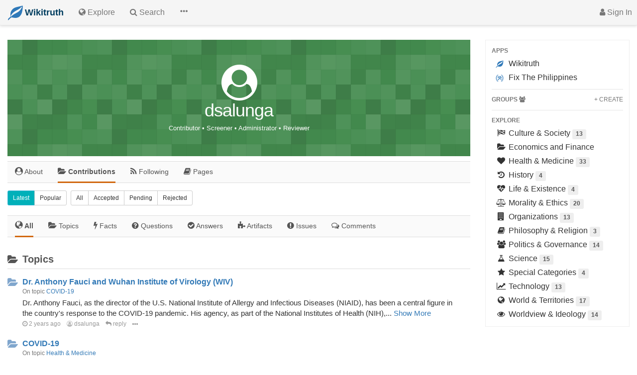

--- FILE ---
content_type: text/html; charset=utf-8
request_url: https://wikitruth.net/members/dsalunga/contributions
body_size: 39471
content:
<!DOCTYPE html><html lang="en"><head><meta charset="utf-8"><meta http-equiv="X-UA-Compatible" content="IE=edge"><meta name="viewport" content="width=device-width, initial-scale=1"><title>dsalunga | Contributions - Wikitruth, the truth in totality of human knowledge</title><link rel="apple-touch-icon" sizes="57x57" href="/img/favicons/apple-icon-57x57.png"><link rel="apple-touch-icon" sizes="60x60" href="/img/favicons/apple-icon-60x60.png"><link rel="apple-touch-icon" sizes="72x72" href="/img/favicons/apple-icon-72x72.png"><link rel="apple-touch-icon" sizes="76x76" href="/img/favicons/apple-icon-76x76.png"><link rel="apple-touch-icon" sizes="114x114" href="/img/favicons/apple-icon-114x114.png"><link rel="apple-touch-icon" sizes="120x120" href="/img/favicons/apple-icon-120x120.png"><link rel="apple-touch-icon" sizes="144x144" href="/img/favicons/apple-icon-144x144.png"><link rel="apple-touch-icon" sizes="152x152" href="/img/favicons/apple-icon-152x152.png"><link rel="apple-touch-icon" sizes="180x180" href="/img/favicons/apple-icon-180x180.png"><link rel="icon" type="image/png" sizes="192x192"  href="/img/favicons/android-icon-192x192.png"><link rel="icon" type="image/png" sizes="32x32" href="/img/favicons/favicon-32x32.png"><link rel="icon" type="image/png" sizes="96x96" href="/img/favicons/favicon-96x96.png"><link rel="icon" type="image/png" sizes="16x16" href="/img/favicons/favicon-16x16.png"><link rel="manifest" href="/img/favicons/manifest.json"><meta name="msapplication-TileColor" content="#ffffff"><meta name="msapplication-TileImage" content="/img/favicons/ms-icon-144x144.png"><meta name="theme-color" content="#ffffff"><!-- Bootstrap --><link rel="stylesheet" href="/css/app.min.css?br34k-01" /><link rel="stylesheet" href="/layouts/core.min.css?br34k-01" /><!--<link href="css/bootstrap.min.css" rel="stylesheet">--><!-- HTML5 shim and Respond.js for IE8 support of HTML5 elements and media queries --><!-- WARNING: Respond.js doesn't work if you view the page via file:// --><!--[if lt IE 9]><script src="/components/html5shiv/dist/html5shiv.min.js?br34k-01"></script><script src="/components/respond/dest/respond.min.js?br34k-01"></script><![endif]--><script>(function(i,s,o,g,r,a,m){i['GoogleAnalyticsObject']=r;i[r]=i[r]||function(){(i[r].q=i[r].q||[]).push(arguments)},i[r].l=1*new Date();a=s.createElement(o),m=s.getElementsByTagName(o)[0];a.async=1;a.src=g;m.parentNode.insertBefore(a,m)})(window,document,'script','https://www.google-analytics.com/analytics.js','ga');ga('create', 'UA-66543450-1', 'auto');ga('send', 'pageview');</script></head><body data-entry-id="" data-entry-type="" data-csrf="iVVXcxrO-EySTi6CwzvppqOyd26IBSWZzJGc" data-username="dsalunga"><div class="navbar navbar-default navbar-fixed-top"><div class="container-fluid"><div class="navbar-header"><a href="/" class="navbar-brand"><img src="/img/logo-64x64.png" alt="Logo" class="navbar-logo"><span class="navbar-brand-label"><span class="hidden-xxs">Wikitruth</span></span></a></div><div class="navbar-collapse my-navbar-collapse collapse"><ul class="nav navbar-nav"><!--<li class="hidden-xs"><a href="/">Home</a></li>--><li><a href="/explore" title="Explore"><i class="fa fa-globe"></i><span class="hidden-xs"> Explore</span></a></li><li><a href="/search" title="Search"><i class="fa fa-search"></i><span class="hidden-xs"> Search</span></a></li><li class="dropdown"><a href="#" title="more" class="dropdown-toggle" data-toggle="dropdown" role="button" aria-haspopup="true" aria-expanded="false"><span class="glyphicon glyphicon-option-horizontal" aria-hidden="true"></span></a><ul class="dropdown-menu dropdown-menu-right"><li class="dropdown-header">more</li><li><a href="/groups"><i class="fa fa-group"></i> Groups</a></li><li><a href="/members"><i class="fa fa-user-circle"></i> Members</a></li><li role="separator" class="divider"></li><li><a href="/topic/debates-discussions"><i class="fa fa-commenting" aria-hidden="true"></i> Debates</a></li><li><a href="/topic/dictionary"><span class="glyphicon glyphicon-font" aria-hidden="true"></span> Dictionary</a></li><li><a href="/topic/sacred-texts"><i class="fa fa-book"></i> Manuscripts</a></li></ul></li><!--<li class="hidden-xs"><a href="/about/">About</a></li>--></ul><ul class="nav navbar-nav navbar-right"><li><a href="/login" class="nav-narrow"><i class="fa fa-user"></i><span class="hidden-xxxxs"> Sign In</span></a></li><li class="dropdown visible-sm visible-xs"><a href="#" class="dropdown-toggle" data-toggle="offcanvas" role="button" aria-haspopup="true" aria-expanded="false"><i class="fa fa-navicon"></i></a></li></ul></div></div></div><div class="container-fluid"><div class="row row-offcanvas row-offcanvas-right"><div class="col-sm-12 col-md-9 col-lg-9-x"><h1 class="page-header wt-header wt-geopattern-title wt-profile-header" title="dsalunga"><i class="fa fa-user-circle fa-2x"></i><br/>dsalunga<div>Contributor &bull; Screener &bull; Administrator &bull; Reviewer</div></h1><ul class="nav nav-tabs wt-tabs" role="tablist"><li role="presentation"><a href="/members/dsalunga" role="tab"><i class="fa fa-user-circle"></i> About</a></li><li role="presentation" class="active"><a href="/members/dsalunga/contributions" role="tab"><i class="fa fa-folder-open"></i> Contributions</a></li><li role="presentation"><a href="/members/dsalunga/following" role="tab"><i class="fa fa-rss"></i> Following</a></li><li role="presentation"><a href="/members/dsalunga/pages" role="tab"><i class="fa fa-book"></i> Pages</a></li></ul><div style="margin-bottom: 15px" class="wt-btn-group"><div class="btn-group" role="group" aria-label="Latest or Popular Filter" style="margin-bottom: 5px"><a href="#browse" class="btn btn-info btn-sm" role="button">Latest</a><a href="#browse" class="btn btn-default btn-sm" role="button">Popular</a></div>&nbsp;&nbsp;<div class="btn-group" role="group" aria-label="Screening Filter" style="margin-bottom: 5px"><a href="#browse" class="btn btn-default btn-sm" role="button">All</a><a href="#browse" class="btn btn-default btn-sm" role="button">Accepted</a><a href="#browse" class="btn btn-default btn-sm" role="button">Pending</a><a href="#browse" class="btn btn-default btn-sm" role="button">Rejected</a></div></div><div class="wt-search"><ul class="nav nav-tabs wt-tabs" role="tablist"><li role="presentation" class="active"><a href="/members/dsalunga/contributions" role="tab"><i class="glyphicon glyphicon-globe" aria-hidden="true"></i> All</a></li><li role="presentation"><a href="/members/dsalunga/contributions?tab=topics" role="tab"><i class="fa fa-folder-open" aria-hidden="true"></i> <span class="hidden-xxs">Topics</span></a></li><li role="presentation"><a href="/members/dsalunga/contributions?tab=arguments" role="tab"><i class="fa fa-flash" aria-hidden="true"></i> <span class="hidden-xs">Facts</span></a></li><li role="presentation"><a href="/members/dsalunga/contributions?tab=questions" role="tab"><i class="fa fa-question-circle" aria-hidden="true"></i><span class="hidden-xs"> Questions</span></a></li><li role="presentation"><a href="/members/dsalunga/contributions?tab=answers" role="tab"><i class="fa fa-check-circle" aria-hidden="true"></i><span class="hidden-xs"> Answers</span></a></li><li role="presentation"><a href="/members/dsalunga/contributions?tab=artifacts" role="tab"><i class="fa fa-puzzle-piece" aria-hidden="true"></i><span class="hidden-xs"> Artifacts</span></a></li><li role="presentation"><a href="/members/dsalunga/contributions?tab=issues" role="tab"><i class="fa fa-exclamation-circle" aria-hidden="true"></i><span class="hidden-xs"> Issues</span></a></li><li role="presentation"><a href="/members/dsalunga/contributions?tab=opinions" role="tab"><i class="fa fa-comments-o" aria-hidden="true"></i><span class="hidden-xs"> Comments</span></a></li></ul><div style="padding-bottom: 15px; padding-top: 5px;"><ul class="list-group top-list-items wt-list"><li class="list-group-item highlight"><span class="fa fa-folder-open text-success-x" aria-hidden="true"></span><div>Topics</div></li><li class="list-group-item" data-id="64c58eebe19c3b37cb87c967" data-type="1" data-is-owner="" data-private=""><i class="fa fa-folder-open text-color-3" aria-hidden="true"></i><div><a href="/topic/dr-anthony-fauci-and-wuhan-institute-of-virology-wiv/64c58eebe19c3b37cb87c967">Dr. Anthony Fauci and Wuhan Institute of Virology (WIV)</a><div class="wt-entry-row-subtitle text-muted">On topic <a href="/topic/covid-19/64c58e84e19c3b37cb87c965">COVID-19</a></div><div class="wt-entry-row-content" data-content="&amp;lt;p&amp;gt;Dr. Anthony Fauci, as the director of the U.S. National Institute of Allergy and Infectious Diseases (NIAID), has been a central figure in the country&amp;#39;s response to the COVID-19 pandemic. His agency, as part of the National Institutes of Health (NIH), does fund a wide range of research both domestically and internationally, including research on coronaviruses.&amp;lt;/p&amp;gt;&amp;lt;p&amp;gt;The NIAID has funded research at the Wuhan Institute of Virology (WIV) in the past, indirectly through a nonprofit organization called EcoHealth Alliance. This research was focused on the study of bat coronaviruses and their potential for spillover to humans, which is a legitimate area of scientific inquiry given previous outbreaks like SARS and MERS.&amp;lt;/p&amp;gt;&amp;lt;p&amp;gt;However, this does not mean Dr. Fauci or the NIAID are &amp;quot;linked&amp;quot; to the WIV in the sense of having control over or specific involvement in the day-to-day operations or individual experiments of the lab. The extent of the relationship would be that of a funding agency and grant recipient.&amp;lt;/p&amp;gt;&amp;lt;p&amp;gt;As of my knowledge cutoff in September 2021, the origins of the SARS-CoV-2 virus, which causes COVID-19, remain unclear and the subject of ongoing study. Claims that the virus was deliberately engineered or escaped from a lab are currently unsubstantiated and the majority of scientific evidence suggests a natural origin of the virus, likely from an animal reservoir.&amp;lt;/p&amp;gt;">Dr. Anthony Fauci, as the director of the U.S. National Institute of Allergy and Infectious Diseases (NIAID), has been a central figure in the country&#39;s response to the COVID-19 pandemic. His agency, as part of the National Institutes of Health (NIH),... <a href="#" class="wt-show-more">Show More</a></div><div class="text-muted-2 wt-entry-row-footer"><span title="Sun Jul 30 2023 06:12:59 GMT+0800 (Singapore Standard Time)"><i class="fa fa-clock-o"></i> 2 years ago</span><a class="text-muted-2" href="/members/dsalunga"><i class="fa fa-user-circle-o text-muted-3"></i> dsalunga</a><a class="text-muted-2 wt-entry-reply" data-toggle="popover" data-trigger="focus" tabindex="0"><i class="fa fa-reply"></i> reply</a><a class="text-muted-2 wt-entry-options" data-toggle="popover" data-trigger="focus" tabindex="1"><i class="fa fa-ellipsis-h" style="font-size: 14px; vertical-align: middle"></i></a></div></div><span class="pull-right text-muted hidden-xxs"><span class="glyphicon glyphicon-comment" aria-hidden="true"></span> 862</span></li><li class="list-group-item" data-id="64c58e84e19c3b37cb87c965" data-type="1" data-is-owner="" data-private=""><i class="fa fa-folder-open text-color-3" aria-hidden="true"></i><div><a href="/topic/covid-19/64c58e84e19c3b37cb87c965">COVID-19</a><div class="wt-entry-row-subtitle text-muted">On topic <a href="/topic/health-medicine/563a5675b49485b50bb4506a">Health &amp; Medicine</a></div><div class="text-muted-2 wt-entry-row-footer"><a class="text-muted-2" href="#"><i class="fa fa-plus-square text-muted-3"></i> expand</a><span title="Sun Jul 30 2023 06:11:16 GMT+0800 (Singapore Standard Time)"><i class="fa fa-clock-o"></i> 2 years ago</span><a class="text-muted-2" href="/members/dsalunga"><i class="fa fa-user-circle-o text-muted-3"></i> dsalunga</a><a class="text-muted-2 wt-entry-reply" data-toggle="popover" data-trigger="focus" tabindex="0"><i class="fa fa-reply"></i> reply</a><a class="text-muted-2" href="/topics/covid-19/64c58e84e19c3b37cb87c965"><i class="fa fa-folder-open-o" aria-hidden="true"></i> 1</a><a class="text-muted-2 wt-entry-options" data-toggle="popover" data-trigger="focus" tabindex="1"><i class="fa fa-ellipsis-h" style="font-size: 14px; vertical-align: middle"></i></a></div></div><span class="pull-right text-muted hidden-xxs"><span class="glyphicon glyphicon-comment" aria-hidden="true"></span> 283</span></li><li class="list-group-item" data-id="57c5d01224b098664208d387" data-type="1" data-is-owner="" data-private=""><i class="fa fa-folder-open text-color-3" aria-hidden="true"></i><div><a href="/topic/sacred-texts/57c5d01224b098664208d387">Sacred Texts</a><div class="wt-entry-row-subtitle text-muted">On topic <a href="/topic/special-categories/57a375e0e1538d1270f981ec">Special Categories</a></div><div class="wt-entry-row-content" data-content="&amp;lt;p&amp;gt;Texts that religious traditions consider to be central to their practice or beliefs.&amp;lt;/p&amp;gt;&amp;lt;p&amp;gt;Here are some of the most popular sacred texts from various religious traditions around the world:&amp;lt;br&amp;gt;&amp;lt;/p&amp;gt;&amp;lt;ol&amp;gt;&amp;lt;li&amp;gt;Hinduism: The Vedas, Upanishads, Bhagavad Gita, Ramayana, and Mahabharata&amp;lt;br&amp;gt;&amp;lt;/li&amp;gt;&amp;lt;li&amp;gt;Buddhism: The Tripitaka (Pali Canon), Mahayana Sutras, and Tibetan Book of the Dead&amp;lt;/li&amp;gt;&amp;lt;li&amp;gt;Jainism: Agamas&amp;lt;/li&amp;gt;&amp;lt;li&amp;gt;Sikhism: Guru Granth Sahib&amp;lt;/li&amp;gt;&amp;lt;li&amp;gt;Judaism: Tanakh (including Torah, Prophets, and Writings), Mishnah, Talmud, and Midrash&amp;lt;/li&amp;gt;&amp;lt;li&amp;gt;Christianity: The Bible (including Old Testament and New Testament)&amp;lt;/li&amp;gt;&amp;lt;li&amp;gt;Islam: The Quran and Hadith&amp;lt;/li&amp;gt;&amp;lt;li&amp;gt;Zoroastrianism: Avesta (including Gathas, Yasna, Visperad, and Vendidad)&amp;lt;/li&amp;gt;&amp;lt;li&amp;gt;Taoism: Tao Te Ching and Zhuangzi&amp;lt;/li&amp;gt;&amp;lt;li&amp;gt;Confucianism: The Five Classics (including I Ching, Classic of Poetry, Book of Documents, Book of Rites, and Spring and Autumn Annals) and The Four Books (including Great Learning, Doctrine of the Mean, Analects, and Mencius)&amp;lt;/li&amp;gt;&amp;lt;li&amp;gt;Shinto: Kojiki and Nihon Shoki&amp;lt;/li&amp;gt;&amp;lt;li&amp;gt;Baha&amp;#39;i Faith: The Kitab-i-Aqdas, The Kitab-i-Iqan, and other writings by Baha&amp;#39;u&amp;#39;llah and Abdul-Baha&amp;lt;/li&amp;gt;&amp;lt;/ol&amp;gt;&amp;lt;p&amp;gt;These texts vary in their content, style, and influence, but they all serve as the foundation for the beliefs and practices of their respective religious communities.&amp;lt;/p&amp;gt;">Texts that religious traditions consider to be central to their practice or beliefs.

Here are some of the most popular sacred texts from various religious traditions around the world:


 1.  Hinduism: The Vedas, Upanishads, Bhagavad Gita, Ramayana, and... <a href="#" class="wt-show-more">Show More</a></div><div class="text-muted-2 wt-entry-row-footer"><a class="text-muted-2" href="#"><i class="fa fa-plus-square text-muted-3"></i> expand</a><span title="Tue May 09 2023 06:41:21 GMT+0800 (Singapore Standard Time)"><i class="fa fa-clock-o"></i> 2 years ago</span><a class="text-muted-2" href="/members/dsalunga"><i class="fa fa-user-circle-o text-muted-3"></i> dsalunga</a><a class="text-muted-2 wt-entry-reply" data-toggle="popover" data-trigger="focus" tabindex="0"><i class="fa fa-reply"></i> reply</a><a class="text-muted-2" href="/topics/sacred-texts/57c5d01224b098664208d387"><i class="fa fa-folder-open-o" aria-hidden="true"></i> 5</a><a class="text-muted-2" href="/arguments?topic=57c5d01224b098664208d387"><i class="fa fa-flash" aria-hidden="true"></i> 2</a><a class="text-muted-2 wt-entry-options" data-toggle="popover" data-trigger="focus" tabindex="1"><i class="fa fa-ellipsis-h" style="font-size: 14px; vertical-align: middle"></i></a></div></div><span class="pull-right text-muted hidden-xxs"><span class="glyphicon glyphicon-comment" aria-hidden="true"></span> 249</span></li><li class="list-group-item" data-id="57c65c693ff269433e4a7a65" data-type="1" data-is-owner="" data-private=""><i class="fa fa-folder-open text-color-3" aria-hidden="true"></i><div><a href="/topic/the-vedas/57c65c693ff269433e4a7a65">The Vedas</a><div class="wt-entry-row-subtitle text-muted">On topic <a href="/topic/sacred-texts/57c5d01224b098664208d387">Sacred Texts</a></div><div class="wt-entry-row-content" data-content="&amp;lt;p&amp;gt;The Vedas are the oldest and most sacred texts of Hinduism, believed to be divinely revealed to ancient sages called Rishis. These texts form the foundation of Hindu philosophy, rituals, and beliefs. The Vedas consist of four primary collections:&amp;lt;/p&amp;gt;&amp;lt;ol&amp;gt;&amp;lt;li&amp;gt;Rigveda: The Rigveda is the oldest and most important of the Vedas, containing over 1,000 hymns and prayers dedicated to various gods and goddesses, including Indra, Agni, and Varuna. These hymns are composed in an ancient form of Sanskrit and are organized into ten books called Mandalas.&amp;lt;/li&amp;gt;&amp;lt;li&amp;gt;Samaveda: The Samaveda is a collection of melodies and chants that are derived primarily from the Rigveda. These chants were sung by priests during rituals and ceremonies. The Samaveda is significant for its musical and poetic qualities, and it forms the basis for the art of Indian classical music.&amp;lt;/li&amp;gt;&amp;lt;li&amp;gt;Yajurveda: The Yajurveda focuses on ritual procedures and the proper conduct of sacrifices. It is divided into two main sections: the Shukla (White) Yajurveda and the Krishna (Black) Yajurveda. The Yajurveda contains both prose and verse, providing instructions for priests to perform sacrificial rites, along with associated prayers and mantras.&amp;lt;/li&amp;gt;&amp;lt;li&amp;gt;Atharvaveda: The Atharvaveda is a collection of hymns, spells, and incantations that address various aspects of daily life, such as health, marriage, and protection from enemies. It is also known for its philosophical and speculative content. The Atharvaveda differs from the other Vedas in its focus on practical matters and worldly wisdom, rather than purely religious or ritualistic concerns.&amp;lt;/li&amp;gt;&amp;lt;/ol&amp;gt;&amp;lt;p&amp;gt;Together, the Vedas encompass a vast body of knowledge, providing insights into ancient Indian society, culture, and religious practices. They continue to hold great significance for Hindus today, shaping their beliefs, rituals, and understanding of the divine.&amp;lt;/p&amp;gt;">The Vedas are the oldest and most sacred texts of Hinduism, believed to be divinely revealed to ancient sages called Rishis. These texts form the foundation of Hindu philosophy, rituals, and beliefs. The Vedas consist of four primary collections:

 1.... <a href="#" class="wt-show-more">Show More</a></div><div class="text-muted-2 wt-entry-row-footer"><span title="Tue May 09 2023 06:38:52 GMT+0800 (Singapore Standard Time)"><i class="fa fa-clock-o"></i> 2 years ago</span><a class="text-muted-2" href="/members/dsalunga"><i class="fa fa-user-circle-o text-muted-3"></i> dsalunga</a><a class="text-muted-2 wt-entry-reply" data-toggle="popover" data-trigger="focus" tabindex="0"><i class="fa fa-reply"></i> reply</a><a class="text-muted-2 wt-entry-options" data-toggle="popover" data-trigger="focus" tabindex="1"><i class="fa fa-ellipsis-h" style="font-size: 14px; vertical-align: middle"></i></a></div></div><span class="pull-right text-muted hidden-xxs"><span class="glyphicon glyphicon-comment" aria-hidden="true"></span> 210</span></li><li class="list-group-item" data-id="57c65cf73ff269433e4a7a66" data-type="1" data-is-owner="" data-private=""><i class="fa fa-folder-open text-color-3" aria-hidden="true"></i><div><a href="/topic/the-tanach-mishnah-talmud-and-midrash/57c65cf73ff269433e4a7a66">The Tanach, Mishnah, Talmud and Midrash</a><div class="wt-entry-row-subtitle text-muted">On topic <a href="/topic/sacred-texts/57c5d01224b098664208d387">Sacred Texts</a></div><div class="wt-entry-row-content" data-content="&amp;lt;p&amp;gt;The Tanach, Mishnah, Talmud, and Midrash are significant Jewish religious texts that have shaped Jewish thought, law, and tradition throughout history.&amp;lt;/p&amp;gt;&amp;lt;ol&amp;gt;&amp;lt;li&amp;gt;Tanach: The Tanach is the Hebrew Bible, which is the foundational scripture of Judaism. It is an acronym for Torah, Nevi&amp;#39;im, and Ketuvim. The Torah contains the Five Books of Moses (Genesis, Exodus, Leviticus, Numbers, and Deuteronomy), Nevi&amp;#39;im refers to the Prophets, and Ketuvim denotes the Writings, which include historical accounts, wisdom literature, and poetic works.&amp;lt;/li&amp;gt;&amp;lt;li&amp;gt;Mishnah: The Mishnah is a compilation of Jewish oral law and traditions that was written down around 200 CE. It serves as the basis for the Talmud and contains six major divisions called Sedarim, covering topics such as agriculture, holy days, marriage, civil and criminal law, and ritual purity.&amp;lt;/li&amp;gt;&amp;lt;li&amp;gt;Talmud: The Talmud is a central text in Rabbinic Judaism and is a comprehensive compilation of Jewish law, ethics, and customs. It is composed of two parts: the Mishnah and the Gemara. The Gemara is a series of rabbinic commentaries and discussions on the Mishnah, further exploring and analyzing its teachings. There are two versions of the Talmud: the Babylonian Talmud and the Jerusalem Talmud, with the Babylonian Talmud being more widely studied and authoritative.&amp;lt;/li&amp;gt;&amp;lt;li&amp;gt;Midrash: The Midrash is a collection of Jewish interpretative literature that seeks to explain, elaborate, and clarify the meanings of biblical texts. It comprises both halakhic (legal) and aggadic (narrative) elements, incorporating stories, homilies, and parables to convey ethical teachings and insights into the biblical text. Midrashim (plural of Midrash) often provide additional context and background information to help readers understand the underlying messages and significance of biblical stories and commandments.&amp;lt;/li&amp;gt;&amp;lt;/ol&amp;gt;">The Tanach, Mishnah, Talmud, and Midrash are significant Jewish religious texts that have shaped Jewish thought, law, and tradition throughout history.

 1. Tanach: The Tanach is the Hebrew Bible, which is the foundational scripture of Judaism. It is... <a href="#" class="wt-show-more">Show More</a></div><div class="text-muted-2 wt-entry-row-footer"><span title="Tue May 09 2023 06:37:07 GMT+0800 (Singapore Standard Time)"><i class="fa fa-clock-o"></i> 2 years ago</span><a class="text-muted-2" href="/members/dsalunga"><i class="fa fa-user-circle-o text-muted-3"></i> dsalunga</a><a class="text-muted-2 wt-entry-reply" data-toggle="popover" data-trigger="focus" tabindex="0"><i class="fa fa-reply"></i> reply</a><a class="text-muted-2 wt-entry-options" data-toggle="popover" data-trigger="focus" tabindex="1"><i class="fa fa-ellipsis-h" style="font-size: 14px; vertical-align: middle"></i></a></div></div><span class="pull-right text-muted hidden-xxs"><span class="glyphicon glyphicon-comment" aria-hidden="true"></span> 366</span></li><li class="list-group-item" data-id="57c65c5a3ff269433e4a7a64" data-type="1" data-is-owner="" data-private=""><i class="fa fa-folder-open text-color-3" aria-hidden="true"></i><div><a href="/topic/the-sutras/57c65c5a3ff269433e4a7a64">The Sutras</a><div class="wt-entry-row-subtitle text-muted">On topic <a href="/topic/sacred-texts/57c5d01224b098664208d387">Sacred Texts</a></div><div class="wt-entry-row-content" data-content="&amp;lt;p&amp;gt;The Sutras are a collection of ancient religious texts, often written in the form of aphorisms or concise statements, which convey spiritual and philosophical teachings. They are found in various religious traditions, including Hinduism, Buddhism, and Jainism.&amp;amp;nbsp;&amp;lt;/p&amp;gt;&amp;lt;p&amp;gt;In Hinduism, the term &amp;#39;Sutra&amp;#39; typically refers to foundational texts that outline the principles of various schools of philosophy and spiritual practice. Examples include the Yoga Sutras of Patanjali, which form the basis for the practice of yoga, and the Brahmasutras, which systematize the teachings of the Upanishads.&amp;lt;/p&amp;gt;&amp;lt;p&amp;gt;In Buddhism, Sutras (also called Suttas in Pali) are canonical texts containing discourses of the Buddha or his close disciples. They provide guidance on various aspects of Buddhist doctrine, ethics, and practice. The Pali Canon, a collection of Buddhist scriptures, is organized into three main divisions, one of which is called the Sutta Pitaka, containing numerous Sutras.&amp;lt;/p&amp;gt;&amp;lt;p&amp;gt;In Jainism, Sutras form part of the Agamas, which are sacred texts containing the teachings of Lord Mahavira and other Tirthankaras. These texts convey the principles of non-violence, non-absolutism, and non-possessiveness, as well as guidelines for spiritual practice and ethical conduct in Jainism.&amp;lt;/p&amp;gt;">The Sutras are a collection of ancient religious texts, often written in the form of aphorisms or concise statements, which convey spiritual and philosophical teachings. They are found in various religious traditions, including Hinduism, Buddhism, and... <a href="#" class="wt-show-more">Show More</a></div><div class="text-muted-2 wt-entry-row-footer"><span title="Tue May 09 2023 06:35:17 GMT+0800 (Singapore Standard Time)"><i class="fa fa-clock-o"></i> 2 years ago</span><a class="text-muted-2" href="/members/dsalunga"><i class="fa fa-user-circle-o text-muted-3"></i> dsalunga</a><a class="text-muted-2 wt-entry-reply" data-toggle="popover" data-trigger="focus" tabindex="0"><i class="fa fa-reply"></i> reply</a><a class="text-muted-2 wt-entry-options" data-toggle="popover" data-trigger="focus" tabindex="1"><i class="fa fa-ellipsis-h" style="font-size: 14px; vertical-align: middle"></i></a></div></div><span class="pull-right text-muted hidden-xxs"><span class="glyphicon glyphicon-comment" aria-hidden="true"></span> 83</span></li><li class="list-group-item" data-id="57c5d02424b098664208d388" data-type="1" data-is-owner="" data-private=""><i class="fa fa-folder-open text-color-3" aria-hidden="true"></i><div><a href="/topic/the-quran-and-hadith/57c5d02424b098664208d388">The Quran and Hadith</a><div class="wt-entry-row-subtitle text-muted">On topic <a href="/topic/sacred-texts/57c5d01224b098664208d387">Sacred Texts</a></div><div class="wt-entry-row-content" data-content="&amp;lt;p&amp;gt;The Quran is the holy book of Islam, believed to be the direct and unaltered word of God (Allah) as revealed to the Prophet Muhammad through the angel Gabriel. It consists of 114 chapters (suras) and covers various aspects of life, including theology, morality, law, and guidance for personal conduct. The Quran serves as the primary source of Islamic teachings and is recited and memorized by Muslims worldwide.&amp;lt;/p&amp;gt;&amp;lt;p&amp;gt;The Hadith is a collection of narrations concerning the sayings, actions, and approvals of the Prophet Muhammad. These narrations serve as a crucial source of guidance for Muslims, complementing the Quran. They help interpret and contextualize the Quranic teachings and provide practical examples of how to live according to Islamic principles. Hadith collections are classified and scrutinized by scholars to determine their authenticity and reliability.&amp;lt;/p&amp;gt;">The Quran is the holy book of Islam, believed to be the direct and unaltered word of God (Allah) as revealed to the Prophet Muhammad through the angel Gabriel. It consists of 114 chapters (suras) and covers various aspects of life, including theology,... <a href="#" class="wt-show-more">Show More</a></div><div class="text-muted-2 wt-entry-row-footer"><span title="Tue May 09 2023 06:34:01 GMT+0800 (Singapore Standard Time)"><i class="fa fa-clock-o"></i> 2 years ago</span><a class="text-muted-2" href="/members/dsalunga"><i class="fa fa-user-circle-o text-muted-3"></i> dsalunga</a><a class="text-muted-2 wt-entry-reply" data-toggle="popover" data-trigger="focus" tabindex="0"><i class="fa fa-reply"></i> reply</a><a class="text-muted-2 wt-entry-options" data-toggle="popover" data-trigger="focus" tabindex="1"><i class="fa fa-ellipsis-h" style="font-size: 14px; vertical-align: middle"></i></a></div></div><span class="pull-right text-muted hidden-xxs"><span class="glyphicon glyphicon-comment" aria-hidden="true"></span> 626</span></li><li class="list-group-item" data-id="57c5d03424b098664208d389" data-type="1" data-is-owner="" data-private=""><i class="fa fa-folder-open text-color-3" aria-hidden="true"></i><div><a href="/topic/the-bible/57c5d03424b098664208d389">The Bible</a><div class="wt-entry-row-subtitle text-muted">On topic <a href="/topic/sacred-texts/57c5d01224b098664208d387">Sacred Texts</a></div><div class="wt-entry-row-content" data-content="&amp;lt;p&amp;gt;The Bible is a sacred text in Christianity, consisting of two main parts: the Old Testament and the New Testament. The Old Testament contains writings from the Hebrew Scriptures, detailing the creation of the world, the history of ancient Israel, and prophecies. The New Testament focuses on the life, teachings, and works of Jesus Christ, as well as the early Christian Church. The Bible is considered the inspired word of God and serves as a foundation for Christian beliefs, moral teachings, and spiritual guidance.&amp;lt;br&amp;gt;&amp;lt;/p&amp;gt;">The Bible is a sacred text in Christianity, consisting of two main parts: the Old Testament and the New Testament. The Old Testament contains writings from the Hebrew Scriptures, detailing the creation of the world, the history of ancient Israel, and... <a href="#" class="wt-show-more">Show More</a></div><div class="text-muted-2 wt-entry-row-footer"><span title="Tue May 09 2023 06:33:00 GMT+0800 (Singapore Standard Time)"><i class="fa fa-clock-o"></i> 2 years ago</span><a class="text-muted-2" href="/members/dsalunga"><i class="fa fa-user-circle-o text-muted-3"></i> dsalunga</a><a class="text-muted-2 wt-entry-reply" data-toggle="popover" data-trigger="focus" tabindex="0"><i class="fa fa-reply"></i> reply</a><a class="text-muted-2 wt-entry-options" data-toggle="popover" data-trigger="focus" tabindex="1"><i class="fa fa-ellipsis-h" style="font-size: 14px; vertical-align: middle"></i></a></div></div><span class="pull-right text-muted hidden-xxs"><span class="glyphicon glyphicon-comment" aria-hidden="true"></span> 746</span></li><li class="list-group-item" data-id="57e170a7e667695b74f8295d" data-type="1" data-is-owner="" data-private=""><i class="fa fa-folder-open text-color-3" aria-hidden="true"></i><div><a href="/topic/the-wikitruth-project/57e170a7e667695b74f8295d">The Wikitruth Project</a><div class="wt-entry-row-subtitle text-muted">On topic <a href="/topic/technology/563aca50b49485b50bb45070">Technology</a></div><div class="wt-entry-row-content" data-content="&amp;lt;div class=&amp;quot;alert alert-warning&amp;quot; role=&amp;quot;alert&amp;quot;&amp;gt;The &amp;lt;strong&amp;gt;Wikitruth Project&amp;lt;/strong&amp;gt; is in its early stage of development (alpha version). Pull requests are welcome on our &amp;lt;a href=&amp;quot;https://github.com/wikitruth/wikitruth&amp;quot;&amp;gt;Github&amp;lt;/a&amp;gt; page.&amp;lt;/div&amp;gt;
&amp;lt;p&amp;gt;A system with a vetting mechanism to verify facts from trash, discern between true or false, right and wrong. A system to end cyclic, unhealthy discussions, and debates on the internet that not only waste our time and add confusion but also damage&amp;amp;nbsp;our view of life and the world.&amp;lt;/p&amp;gt;&amp;lt;p&amp;gt;Facts are the core of the Wikitruth Project. Every fact is a claim or assertion, and popular or controversial arguments are very crucial to our understanding of the world.&amp;lt;/p&amp;gt;&amp;lt;p&amp;gt;The aim of the project is to document all important claims about the world and attack them hard using reason and all the available supporting evidence. At the end, what we will get is a clear distinction between what true and what is not, what to believe and accept as true and what to reject or even take caution not to believe. We do not remove a content just because it is false, as much as we want to expose what is true, we want to have a strong emphasis to show what is false.&amp;lt;/p&amp;gt;&amp;lt;p&amp;gt;&amp;lt;b&amp;gt;&amp;lt;span style=&amp;quot;font-weight: normal;&amp;quot;&amp;gt;&amp;lt;b&amp;gt;&amp;lt;span style=&amp;quot;font-weight: normal;&amp;quot;&amp;gt;&amp;lt;b&amp;gt;Foreword&amp;lt;/b&amp;gt;&amp;lt;/span&amp;gt;&amp;lt;/b&amp;gt;&amp;lt;/span&amp;gt;&amp;lt;/b&amp;gt;&amp;lt;/p&amp;gt;&amp;lt;p&amp;gt;The system was designed based on the assumption that&amp;amp;nbsp;&amp;lt;strong&amp;gt;truth&amp;lt;/strong&amp;gt;,&amp;amp;nbsp;&amp;lt;strong&amp;gt;morality&amp;lt;/strong&amp;gt;, and&amp;amp;nbsp;&amp;lt;strong&amp;gt;reason&amp;lt;/strong&amp;gt;&amp;amp;nbsp;are of great fundamental importance to us as humans. These are the foundations of the system and it operates under this assumption.&amp;lt;/p&amp;gt;&amp;lt;p&amp;gt;If the system were a&amp;amp;nbsp;sport&amp;amp;nbsp;like basketball or football, these are the rules of the game and everyone wanting to play the game has to honor the rules, otherwise, you will be in trouble with fellow players, referees and officials of the game and the gameplay won&amp;#39;t make sense to you.&amp;lt;/p&amp;gt;&amp;lt;p&amp;gt;Given the assumption, you may already have an idea whether this site is worth your time or of interest.&amp;lt;br&amp;gt;&amp;lt;br&amp;gt;&amp;lt;/p&amp;gt;&amp;lt;p&amp;gt;&amp;lt;b&amp;gt;The Wikitruth Project aims to be&amp;lt;/b&amp;gt;&amp;lt;/p&amp;gt;&amp;lt;ul&amp;gt;&amp;lt;li&amp;gt;A venue for perpetual public discourse to separate true and false facts, the good and the bad, in the field of science, religion, politics, history, health, general knowledge, and in any area that matters to humanity.&amp;lt;/li&amp;gt;&amp;lt;li&amp;gt;A system to prevent the dissemination of false information that may be harmful to people.&amp;lt;/li&amp;gt;&amp;lt;li&amp;gt;A system to prevent political or religious radicalization of simple minds, to&amp;amp;nbsp;prevent influential leaders from manipulating and controlling people for ill-intent.&amp;lt;/li&amp;gt;&amp;lt;li&amp;gt;A system to prevent societal conflict due to false information that may lead to false beliefs or false perception of reality and may lead to war and terrorism.&amp;lt;/li&amp;gt;&amp;lt;li&amp;gt;A place for anyone wanting to discuss important topics with the primary intent of finding the truth and the good.&amp;lt;/li&amp;gt;&amp;lt;li&amp;gt;A collection of knowledge that matters to the general people.&amp;lt;/li&amp;gt;&amp;lt;li&amp;gt;A collection of bits and pieces of truth supported by facts and reason.&amp;lt;/li&amp;gt;&amp;lt;li&amp;gt;A debunker of myth and rumors.&amp;lt;/li&amp;gt;&amp;lt;li&amp;gt;A place to discuss world issues, find the underlying root cause and come up with solutions to make the world a better place.&amp;lt;/li&amp;gt;&amp;lt;li&amp;gt;The courtroom of truth on the Internet.&amp;lt;/li&amp;gt;&amp;lt;li&amp;gt;A solution to fake news, misinformation, and propaganda.&amp;lt;/li&amp;gt;&amp;lt;/ul&amp;gt;&amp;lt;div style=&amp;quot;margin-bottom: 25px;&amp;quot;&amp;gt;&amp;lt;ol class=&amp;quot;list-unstyled&amp;quot;&amp;gt;&amp;lt;li&amp;gt;&amp;lt;p&amp;gt;&amp;lt;b&amp;gt;&amp;lt;br&amp;gt;Technical Design Documents &amp;amp;amp; Notes&amp;lt;/b&amp;gt;&amp;lt;/p&amp;gt;&amp;lt;/li&amp;gt;&amp;lt;li&amp;gt;&amp;lt;a href=&amp;quot;https://drive.google.com/drive/folders/0B_bsKNkSe3qYUzVEdDVrTkhYdzA?resourcekey=0-W2a2MfOvcwrGFQg7Lrs4gA&amp;amp;amp;usp=sharing&amp;quot; target=&amp;quot;_blank&amp;quot;&amp;gt;Open documents in Google Drive&amp;lt;/a&amp;gt;&amp;lt;/li&amp;gt;&amp;lt;/ol&amp;gt;&amp;lt;/div&amp;gt;&amp;lt;div style=&amp;quot;margin-bottom: 25px;&amp;quot;&amp;gt;&amp;lt;ol class=&amp;quot;list-unstyled&amp;quot;&amp;gt;&amp;lt;li&amp;gt;&amp;lt;p&amp;gt;&amp;lt;b&amp;gt;Help and contribute&amp;lt;/b&amp;gt;&amp;lt;/p&amp;gt;&amp;lt;/li&amp;gt;&amp;lt;li&amp;gt;The project is in its early development phase. If you want to help, visit the&amp;amp;nbsp;&amp;lt;a href=&amp;quot;https://github.com/wikitruth/wikitruth&amp;quot; style=&amp;quot;background-color: rgb(255, 255, 255);&amp;quot;&amp;gt;GitHub project&amp;lt;/a&amp;gt;&amp;amp;nbsp;to contribute&amp;amp;nbsp;to&amp;amp;nbsp;project development, or if you want to help by sharing your ideas, visit the&amp;amp;nbsp;&amp;lt;a href=&amp;quot;https://wikitruth.co/contact/&amp;quot; style=&amp;quot;background-color: rgb(255, 255, 255);&amp;quot;&amp;gt;Contact&amp;lt;/a&amp;gt;&amp;amp;nbsp;page.&amp;lt;/li&amp;gt;&amp;lt;/ol&amp;gt;&amp;lt;/div&amp;gt;
&amp;lt;p&amp;gt;&amp;lt;iframe frameborder=&amp;quot;0&amp;quot; src=&amp;quot;//www.youtube.com/embed/WpYeekQkAdc&amp;quot; width=&amp;quot;640&amp;quot; height=&amp;quot;360&amp;quot; class=&amp;quot;note-video-clip&amp;quot;&amp;gt;&amp;lt;/iframe&amp;gt;&amp;lt;br&amp;gt;&amp;lt;/p&amp;gt;">The Wikitruth Project is in its early stage of development (alpha version). Pull requests are welcome on our Github page.A system with a vetting mechanism to verify facts from trash, discern between true or false, right and wrong. A system to end cyclic,... <a href="#" class="wt-show-more">Show More</a></div><div class="text-muted-2 wt-entry-row-footer"><a class="text-muted-2" href="#"><i class="fa fa-plus-square text-muted-3"></i> expand</a><span title="Tue May 09 2023 03:37:39 GMT+0800 (Singapore Standard Time)"><i class="fa fa-clock-o"></i> 2 years ago</span><a class="text-muted-2" href="/members/dsalunga"><i class="fa fa-user-circle-o text-muted-3"></i> dsalunga</a><a class="text-muted-2 wt-entry-reply" data-toggle="popover" data-trigger="focus" tabindex="0"><i class="fa fa-reply"></i> reply</a><a class="text-muted-2" href="/topics/the-wikitruth-project/57e170a7e667695b74f8295d"><i class="fa fa-folder-open-o" aria-hidden="true"></i> 10</a><a class="text-muted-2" href="/artifacts?topic=57e170a7e667695b74f8295d"><i class="fa fa-puzzle-piece" aria-hidden="true"></i> 1</a><a class="text-muted-2" href="/questions?topic=57e170a7e667695b74f8295d"><i class="fa fa-question-circle-o" aria-hidden="true"></i> 1</a><a class="text-muted-2 wt-entry-options" data-toggle="popover" data-trigger="focus" tabindex="1"><i class="fa fa-ellipsis-h" style="font-size: 14px; vertical-align: middle"></i></a></div></div><span class="pull-right text-muted hidden-xxs"><span class="glyphicon glyphicon-comment" aria-hidden="true"></span> 761</span></li><li class="list-group-item" data-id="56260bd19034736a68296584" data-type="1" data-is-owner="" data-private=""><i class="fa fa-folder-open text-color-3" aria-hidden="true"></i><div><a href="/topic/vaccines-immunizations/56260bd19034736a68296584">Vaccines &amp; Immunizations</a><div class="wt-entry-row-subtitle text-muted">On topic <a href="/topic/health-medicine/563a5675b49485b50bb4506a">Health &amp; Medicine</a></div><div class="wt-entry-row-content" data-content="&amp;lt;p&amp;gt;A vaccine is a biological preparation that helps to build immunity against a specific infectious disease. It typically contains a small amount or a weakened form of the disease-causing microorganism (such as a virus or bacterium) or parts of the microorganism, like proteins or sugars. These components, called antigens, stimulate the body&amp;#39;s immune system to recognize and respond to the infectious agent without causing the disease itself.&amp;lt;/p&amp;gt;&amp;lt;p&amp;gt;When a person receives a vaccine, their immune system mounts a response by producing antibodies that can specifically recognize and neutralize the pathogen. This process also creates immunological memory, so if the person encounters the actual pathogen in the future, their immune system can quickly recognize and fight off the infection, preventing or reducing the severity of the disease.&amp;lt;/p&amp;gt;&amp;lt;p&amp;gt;Vaccines have been crucial in controlling and eradicating many infectious diseases, such as smallpox, polio, and measles. They have saved countless lives and improved public health worldwide.&amp;lt;/p&amp;gt;">A vaccine is a biological preparation that helps to build immunity against a specific infectious disease. It typically contains a small amount or a weakened form of the disease-causing microorganism (such as a virus or bacterium) or parts of the microorganism,... <a href="#" class="wt-show-more">Show More</a></div><div class="text-muted-2 wt-entry-row-footer"><a class="text-muted-2" href="#"><i class="fa fa-plus-square text-muted-3"></i> expand</a><span title="Mon May 08 2023 07:41:48 GMT+0800 (Singapore Standard Time)"><i class="fa fa-clock-o"></i> 2 years ago</span><a class="text-muted-2" href="/members/dsalunga"><i class="fa fa-user-circle-o text-muted-3"></i> dsalunga</a><a class="text-muted-2 wt-entry-reply" data-toggle="popover" data-trigger="focus" tabindex="0"><i class="fa fa-reply"></i> reply</a><a class="text-muted-2" href="/topics/vaccines-immunizations/56260bd19034736a68296584"><i class="fa fa-folder-open-o" aria-hidden="true"></i> 1</a><a class="text-muted-2" href="/questions?topic=56260bd19034736a68296584"><i class="fa fa-question-circle-o" aria-hidden="true"></i> 3</a><a class="text-muted-2 wt-entry-options" data-toggle="popover" data-trigger="focus" tabindex="1"><i class="fa fa-ellipsis-h" style="font-size: 14px; vertical-align: middle"></i></a></div></div><span class="pull-right text-muted hidden-xxs"><span class="glyphicon glyphicon-comment" aria-hidden="true"></span> 295</span></li><li class="list-group-item" data-id="563ac83bb49485b50bb4506e" data-type="1" data-is-owner="" data-private=""><i class="fa fa-folder-open text-color-3" aria-hidden="true"></i><div><a href="/topic/politics-governance/563ac83bb49485b50bb4506e">Politics &amp; Governance</a><div class="wt-entry-row-subtitle text-muted">A topic category</div><div class="wt-entry-row-content" data-content="&amp;lt;p&amp;gt;Government and Politics&amp;lt;/p&amp;gt;&amp;lt;ul&amp;gt;&amp;lt;li&amp;gt;New World Order&amp;lt;/li&amp;gt;&amp;lt;li&amp;gt;Illuminati&amp;lt;/li&amp;gt;&amp;lt;li&amp;gt;Bilderberg Group&amp;lt;/li&amp;gt;&amp;lt;li&amp;gt;9/11 as an inside job&amp;lt;/li&amp;gt;&amp;lt;li&amp;gt;The assassination of JFK&amp;lt;/li&amp;gt;&amp;lt;li&amp;gt;The death of Princess Diana&amp;lt;/li&amp;gt;&amp;lt;li&amp;gt;The moon landing hoax&amp;lt;/li&amp;gt;&amp;lt;li&amp;gt;The assassination of Martin Luther King Jr.&amp;lt;/li&amp;gt;&amp;lt;li&amp;gt;The assassination of Robert F. Kennedy&amp;lt;/li&amp;gt;&amp;lt;li&amp;gt;The October Surprise&amp;lt;/li&amp;gt;&amp;lt;li&amp;gt;Project Blue Book and government cover-up of UFO sightings&amp;lt;/li&amp;gt;&amp;lt;li&amp;gt;Operation Northwoods&amp;lt;/li&amp;gt;&amp;lt;li&amp;gt;The Tuskegee Syphilis Experiment&amp;lt;/li&amp;gt;&amp;lt;li&amp;gt;The Watergate scandal&amp;lt;/li&amp;gt;&amp;lt;li&amp;gt;The Oklahoma City bombing&amp;lt;/li&amp;gt;&amp;lt;/ul&amp;gt;">Government and Politics

 * New World Order
 * Illuminati
 * Bilderberg Group
 * 9/11 as an inside job
 * The assassination of JFK
 * The death of Princess Diana
 * The moon landing hoax
 * The assassination of Martin Luther King Jr.
 * The assassination... <a href="#" class="wt-show-more">Show More</a></div><div class="text-muted-2 wt-entry-row-footer"><a class="text-muted-2" href="#"><i class="fa fa-plus-square text-muted-3"></i> expand</a><span title="Mon May 08 2023 06:59:38 GMT+0800 (Singapore Standard Time)"><i class="fa fa-clock-o"></i> 2 years ago</span><a class="text-muted-2" href="/members/dsalunga"><i class="fa fa-user-circle-o text-muted-3"></i> dsalunga</a><a class="text-muted-2 wt-entry-reply" data-toggle="popover" data-trigger="focus" tabindex="0"><i class="fa fa-reply"></i> reply</a><a class="text-muted-2" href="/topics/politics-governance/563ac83bb49485b50bb4506e"><i class="fa fa-folder-open-o" aria-hidden="true"></i> 14</a><a class="text-muted-2 wt-entry-options" data-toggle="popover" data-trigger="focus" tabindex="1"><i class="fa fa-ellipsis-h" style="font-size: 14px; vertical-align: middle"></i></a></div></div><span class="pull-right text-muted hidden-xxs"><span class="glyphicon glyphicon-comment" aria-hidden="true"></span> 274</span></li><li class="list-group-item" data-id="563a5675b49485b50bb4506a" data-type="1" data-is-owner="" data-private=""><i class="fa fa-folder-open text-color-3" aria-hidden="true"></i><div><a href="/topic/health-medicine/563a5675b49485b50bb4506a">Health &amp; Medicine</a><div class="wt-entry-row-subtitle text-muted">A topic category</div><div class="wt-entry-row-content" data-content="&amp;lt;ul&amp;gt;&amp;lt;li&amp;gt;The anti-vaccine movement&amp;lt;/li&amp;gt;&amp;lt;li&amp;gt;HIV/AIDS as a man-made disease&amp;lt;/li&amp;gt;&amp;lt;li&amp;gt;Chemtrails&amp;lt;/li&amp;gt;&amp;lt;li&amp;gt;Fluoridation of public water supplies&amp;lt;/li&amp;gt;&amp;lt;li&amp;gt;Big Pharma suppressing natural cures&amp;lt;/li&amp;gt;&amp;lt;li&amp;gt;The dangers of GMOs&amp;lt;/li&amp;gt;&amp;lt;li&amp;gt;The Zika virus and microcephaly&amp;lt;/li&amp;gt;&amp;lt;li&amp;gt;Lyme disease as a bioweapon&amp;lt;/li&amp;gt;&amp;lt;li&amp;gt;COVID-19 as a planned pandemic&amp;lt;/li&amp;gt;&amp;lt;li&amp;gt;The origin of COVID-19 from a lab in Wuhan&amp;lt;/li&amp;gt;&amp;lt;/ul&amp;gt;">* The anti-vaccine movement
 * HIV/AIDS as a man-made disease
 * Chemtrails
 * Fluoridation of public water supplies
 * Big Pharma suppressing natural cures
 * The dangers of GMOs
 * The Zika virus and microcephaly
 * Lyme disease as a bioweapon
 * COVID-19... <a href="#" class="wt-show-more">Show More</a></div><div class="text-muted-2 wt-entry-row-footer"><a class="text-muted-2" href="#"><i class="fa fa-plus-square text-muted-3"></i> expand</a><span title="Mon May 08 2023 06:55:38 GMT+0800 (Singapore Standard Time)"><i class="fa fa-clock-o"></i> 2 years ago</span><a class="text-muted-2" href="/members/dsalunga"><i class="fa fa-user-circle-o text-muted-3"></i> dsalunga</a><a class="text-muted-2 wt-entry-reply" data-toggle="popover" data-trigger="focus" tabindex="0"><i class="fa fa-reply"></i> reply</a><a class="text-muted-2" href="/topics/health-medicine/563a5675b49485b50bb4506a"><i class="fa fa-folder-open-o" aria-hidden="true"></i> 33</a><a class="text-muted-2" href="/arguments?topic=563a5675b49485b50bb4506a"><i class="fa fa-flash" aria-hidden="true"></i> 1</a><a class="text-muted-2" href="/questions?topic=563a5675b49485b50bb4506a"><i class="fa fa-question-circle-o" aria-hidden="true"></i> 1</a><a class="text-muted-2 wt-entry-options" data-toggle="popover" data-trigger="focus" tabindex="1"><i class="fa fa-ellipsis-h" style="font-size: 14px; vertical-align: middle"></i></a></div></div><span class="pull-right text-muted hidden-xxs"><span class="glyphicon glyphicon-comment" aria-hidden="true"></span> 802</span></li><li class="list-group-item" data-id="56260a6c9034736a6829657c" data-type="1" data-is-owner="" data-private=""><i class="fa fa-folder-open text-color-3" aria-hidden="true"></i><div><a href="/topic/science/56260a6c9034736a6829657c">Science</a><div class="wt-entry-row-subtitle text-muted">A topic category</div><div class="wt-entry-row-content" data-content="&amp;lt;p&amp;gt;The intellectual and practical activity encompassing the systematic study of the structure and behavior of the physical and natural world through observation and experiment.&amp;lt;/p&amp;gt;&amp;lt;ul&amp;gt;&amp;lt;li&amp;gt;Flat Earth theory&amp;lt;/li&amp;gt;&amp;lt;li&amp;gt;HAARP weather control&amp;lt;/li&amp;gt;&amp;lt;li&amp;gt;Global warming as a hoax&amp;lt;/li&amp;gt;&amp;lt;li&amp;gt;UFOs and alien visitations&amp;lt;/li&amp;gt;&amp;lt;li&amp;gt;Area 51 and secret government experiments&amp;lt;/li&amp;gt;&amp;lt;li&amp;gt;The Philadelphia Experiment&amp;lt;/li&amp;gt;&amp;lt;li&amp;gt;The Montauk Project&amp;lt;/li&amp;gt;&amp;lt;li&amp;gt;Ancient astronauts and the role of extraterrestrials in human history&amp;lt;/li&amp;gt;&amp;lt;li&amp;gt;Nikola Tesla&amp;#39;s suppressed inventions&amp;lt;/li&amp;gt;&amp;lt;li&amp;gt;The suppression of free energy technologies&amp;lt;/li&amp;gt;&amp;lt;li&amp;gt;The Tunguska event&amp;lt;/li&amp;gt;&amp;lt;li&amp;gt;The Dyatlov Pass incident&amp;lt;/li&amp;gt;&amp;lt;li&amp;gt;The Black Knight satellite&amp;lt;/li&amp;gt;&amp;lt;/ul&amp;gt;">The intellectual and practical activity encompassing the systematic study of the structure and behavior of the physical and natural world through observation and experiment.

 * Flat Earth theory
 * HAARP weather control
 * Global warming as a hoax
 *... <a href="#" class="wt-show-more">Show More</a></div><div class="text-muted-2 wt-entry-row-footer"><a class="text-muted-2" href="#"><i class="fa fa-plus-square text-muted-3"></i> expand</a><span title="Mon May 08 2023 06:55:05 GMT+0800 (Singapore Standard Time)"><i class="fa fa-clock-o"></i> 2 years ago</span><a class="text-muted-2" href="/members/dsalunga"><i class="fa fa-user-circle-o text-muted-3"></i> dsalunga</a><a class="text-muted-2 wt-entry-reply" data-toggle="popover" data-trigger="focus" tabindex="0"><i class="fa fa-reply"></i> reply</a><a class="text-muted-2" href="/topics/science/56260a6c9034736a6829657c"><i class="fa fa-folder-open-o" aria-hidden="true"></i> 15</a><a class="text-muted-2" href="/questions?topic=56260a6c9034736a6829657c"><i class="fa fa-question-circle-o" aria-hidden="true"></i> 3</a><a class="text-muted-2 wt-entry-options" data-toggle="popover" data-trigger="focus" tabindex="1"><i class="fa fa-ellipsis-h" style="font-size: 14px; vertical-align: middle"></i></a></div></div><span class="pull-right text-muted hidden-xxs"><span class="glyphicon glyphicon-comment" aria-hidden="true"></span> 683</span></li><li class="list-group-item" data-id="563acaa4b49485b50bb45071" data-type="1" data-is-owner="" data-private=""><i class="fa fa-folder-open text-color-3" aria-hidden="true"></i><div><a href="/topic/culture-society/563acaa4b49485b50bb45071">Culture &amp; Society</a><div class="wt-entry-row-subtitle text-muted">A topic category</div><div class="wt-entry-row-content" data-content="&amp;lt;ul&amp;gt;&amp;lt;li&amp;gt;The Holocaust denial&amp;lt;/li&amp;gt;&amp;lt;li&amp;gt;Reptilian shapeshifters ruling the world&amp;lt;/li&amp;gt;&amp;lt;li&amp;gt;MK-Ultra mind control&amp;lt;/li&amp;gt;&amp;lt;li&amp;gt;The existence of secret societies (e.g., Freemasons, Skull and Bones)&amp;lt;/li&amp;gt;&amp;lt;li&amp;gt;Satanic ritual abuse&amp;lt;/li&amp;gt;&amp;lt;li&amp;gt;The &amp;quot;Paul is dead&amp;quot; theory (Paul McCartney replaced by a look-alike)&amp;lt;/li&amp;gt;&amp;lt;li&amp;gt;The death of Elvis Presley&amp;lt;/li&amp;gt;&amp;lt;li&amp;gt;The murder of JonBenét Ramsey&amp;lt;/li&amp;gt;&amp;lt;li&amp;gt;The mystery surrounding the Bermuda Triangle&amp;lt;/li&amp;gt;&amp;lt;li&amp;gt;The Lost City of Atlantis&amp;lt;/li&amp;gt;&amp;lt;li&amp;gt;Ancient advanced civilizations (e.g., Lemuria, Mu)&amp;lt;/li&amp;gt;&amp;lt;li&amp;gt;The Shroud of Turin&amp;lt;/li&amp;gt;&amp;lt;li&amp;gt;The Oak Island Money Pit&amp;lt;/li&amp;gt;&amp;lt;li&amp;gt;The curse of the Hope Diamond&amp;lt;/li&amp;gt;&amp;lt;li&amp;gt;Bigfoot, Loch Ness Monster, and other cryptids&amp;lt;/li&amp;gt;&amp;lt;/ul&amp;gt;">* The Holocaust denial
 * Reptilian shapeshifters ruling the world
 * MK-Ultra mind control
 * The existence of secret societies (e.g., Freemasons, Skull and Bones)
 * Satanic ritual abuse
 * The &quot;Paul is dead&quot; theory (Paul McCartney replaced by a look-alike)
... <a href="#" class="wt-show-more">Show More</a></div><div class="text-muted-2 wt-entry-row-footer"><a class="text-muted-2" href="#"><i class="fa fa-plus-square text-muted-3"></i> expand</a><span title="Mon May 08 2023 06:54:13 GMT+0800 (Singapore Standard Time)"><i class="fa fa-clock-o"></i> 2 years ago</span><a class="text-muted-2" href="/members/dsalunga"><i class="fa fa-user-circle-o text-muted-3"></i> dsalunga</a><a class="text-muted-2 wt-entry-reply" data-toggle="popover" data-trigger="focus" tabindex="0"><i class="fa fa-reply"></i> reply</a><a class="text-muted-2" href="/topics/culture-society/563acaa4b49485b50bb45071"><i class="fa fa-folder-open-o" aria-hidden="true"></i> 13</a><a class="text-muted-2" href="/questions?topic=563acaa4b49485b50bb45071"><i class="fa fa-question-circle-o" aria-hidden="true"></i> 2</a><a class="text-muted-2 wt-entry-options" data-toggle="popover" data-trigger="focus" tabindex="1"><i class="fa fa-ellipsis-h" style="font-size: 14px; vertical-align: middle"></i></a></div></div><span class="pull-right text-muted hidden-xxs"><span class="glyphicon glyphicon-comment" aria-hidden="true"></span> 158</span></li><li class="list-group-item" data-id="64582776d0b9b603cfc0bc51" data-type="1" data-is-owner="" data-private=""><i class="fa fa-folder-open text-color-3" aria-hidden="true"></i><div><a href="/topic/economics-and-finance/64582776d0b9b603cfc0bc51">Economics and Finance</a><div class="wt-entry-row-subtitle text-muted">A topic category</div><div class="wt-entry-row-content" data-content="&amp;lt;p&amp;gt;&amp;lt;/p&amp;gt;&amp;lt;p&amp;gt;&amp;lt;/p&amp;gt;&amp;lt;ul&amp;gt;&amp;lt;li&amp;gt;The Rothschild family controlling world banks&amp;lt;/li&amp;gt;&amp;lt;li&amp;gt;The Federal Reserve as a private corporation&amp;lt;/li&amp;gt;&amp;lt;li&amp;gt;The Great Recession of 2008 as an orchestrated event&amp;lt;/li&amp;gt;&amp;lt;li&amp;gt;The existence of a globalist cabal manipulating world economies&amp;lt;/li&amp;gt;&amp;lt;li&amp;gt;The petrodollar system&amp;lt;/li&amp;gt;&amp;lt;li&amp;gt;The gold standard and the suppression of alternative currencies&amp;lt;/li&amp;gt;&amp;lt;li&amp;gt;The 1987 stock market crash as a planned event&amp;lt;/li&amp;gt;&amp;lt;li&amp;gt;Insider trading during the 9/11 attacks&amp;lt;/li&amp;gt;&amp;lt;/ul&amp;gt;">* The Rothschild family controlling world banks
 * The Federal Reserve as a private corporation
 * The Great Recession of 2008 as an orchestrated event
 * The existence of a globalist cabal manipulating world economies
 * The petrodollar system
 * The... <a href="#" class="wt-show-more">Show More</a></div><div class="text-muted-2 wt-entry-row-footer"><span title="Mon May 08 2023 06:34:30 GMT+0800 (Singapore Standard Time)"><i class="fa fa-clock-o"></i> 2 years ago</span><a class="text-muted-2" href="/members/dsalunga"><i class="fa fa-user-circle-o text-muted-3"></i> dsalunga</a><a class="text-muted-2 wt-entry-reply" data-toggle="popover" data-trigger="focus" tabindex="0"><i class="fa fa-reply"></i> reply</a><a class="text-muted-2 wt-entry-options" data-toggle="popover" data-trigger="focus" tabindex="1"><i class="fa fa-ellipsis-h" style="font-size: 14px; vertical-align: middle"></i></a></div></div><span class="pull-right text-muted hidden-xxs"><span class="glyphicon glyphicon-comment" aria-hidden="true"></span> 857</span></li></ul><div class="top-list-items-more"><a href="/members/dsalunga/contributions?tab=topics" role="button" class="btn btn-default btn-sm"><i class="fa fa-arrow-circle-right text-muted" aria-hidden="true"></i> view more</a></div></div><div style="padding-bottom: 15px; padding-top: 5px;"><ul class="list-group top-list-items wt-list"><li class="list-group-item highlight text-primary"><span class="glyphicon glyphicon-flash" aria-hidden="true"></span><div>Facts</div></li><li class="list-group-item" data-id="5a2825e247e78f6ccad2e073" data-type="2" data-is-owner="" data-private=""><i class="glyphicon glyphicon-flash text-warning" aria-hidden="true"></i><div><a href="/argument/a-lack-of-sleep-can-increase-your-hunger-hormones-and-make-you-fat/5a2825e247e78f6ccad2e073">A lack of sleep can increase your hunger hormones and make you fat.</a> <span class="label label-warning" title="This content is not yet reviewed, please take caution."><i class="fa fa-question-circle" aria-hidden="true"></i> unverified</span><div class="wt-entry-row-subtitle text-muted">On topic <a href="/topic/obesity/5626629b723234ae0fb1ac1d">Obesity</a></div><div class="text-muted-2 wt-entry-row-footer"><span title="Thu Dec 07 2017 01:16:18 GMT+0800 (Singapore Standard Time)"><i class="fa fa-clock-o"></i> 8 years ago</span><a class="text-muted-2" href="/members/dsalunga"><i class="fa fa-user-circle-o text-muted-3"></i> dsalunga</a><a class="text-muted-2 wt-entry-reply" data-toggle="popover" data-trigger="focus" tabindex="0"><i class="fa fa-reply"></i> reply</a><a class="text-muted-2 wt-entry-options" data-toggle="popover" data-trigger="focus" tabindex="1"><i class="fa fa-ellipsis-h" style="font-size: 14px; vertical-align: middle"></i></a></div></div><span class="pull-right text-muted hidden-xxs"><span class="glyphicon glyphicon-comment" aria-hidden="true"></span> 98</span></li><li class="list-group-item" data-id="579b2fdf9ca7b6a25c43af90" data-type="2" data-is-owner="" data-private=""><i class="glyphicon glyphicon-flash text-warning" aria-hidden="true"></i><div><a href="/argument/a-small-percentage-of-people-have-short-term-reactions-to-msg/579b2fdf9ca7b6a25c43af90">A small percentage of people have short-term reactions to MSG</a> <span class="label label-warning" title="This content is not yet reviewed, please take caution."><i class="fa fa-question-circle" aria-hidden="true"></i> unverified</span><div class="wt-entry-row-subtitle text-muted">On topic <a href="/topic/monosodium-glutamate-msg/56260fe09034736a68296592">Monosodium glutamate (MSG)</a></div><div class="wt-entry-row-content" data-content="Researchers acknowledge, though, that a small percentage of people may have short-term reactions to MSG. Symptoms are usually mild and don&amp;#39;t require treatment. The only way to prevent a reaction is to avoid foods containing MSG.">Researchers acknowledge, though, that a small percentage of people may have short-term reactions to MSG. Symptoms are usually mild and don&#39;t require treatment. The only way to prevent a reaction is to avoid foods containing MSG. </div><div class="text-muted-2 wt-entry-row-footer"><span title="Thu Jan 04 2018 17:35:14 GMT+0800 (Singapore Standard Time)"><i class="fa fa-clock-o"></i> 8 years ago</span><a class="text-muted-2" href="/members/dsalunga"><i class="fa fa-user-circle-o text-muted-3"></i> dsalunga</a><a class="text-muted-2 wt-entry-reply" data-toggle="popover" data-trigger="focus" tabindex="0"><i class="fa fa-reply"></i> reply</a><a class="text-muted-2 wt-entry-options" data-toggle="popover" data-trigger="focus" tabindex="1"><i class="fa fa-ellipsis-h" style="font-size: 14px; vertical-align: middle"></i></a></div></div><span class="pull-right text-muted hidden-xxs"><span class="glyphicon glyphicon-comment" aria-hidden="true"></span> 672</span></li><li class="list-group-item" data-id="5a3e1ae912cc1037c29f0450" data-type="2" data-is-owner="" data-private=""><i class="glyphicon glyphicon-flash text-warning" aria-hidden="true"></i><div><a href="/argument/apple-has-been-slowing-the-performance-of-older-iphones/5a3e1ae912cc1037c29f0450">Apple has been slowing the performance of older iPhones.</a> <span class="label label-warning" title="This content is not yet reviewed, please take caution."><i class="fa fa-question-circle" aria-hidden="true"></i> unverified</span><div class="wt-entry-row-subtitle text-muted">On topic <a href="/topic/apple/57d50609d5cd59576cc88c69">Apple</a></div><div class="wt-entry-row-content" data-content="&amp;lt;p&amp;gt;APPLE confirmed what many customers have long suspected: The company has been slowing the performance of older iPhones. Apple says it started the practice a year ago, to compensate for battery degradation, rather than push people to upgrade their smartphones faster.&amp;amp;nbsp;But even giving that benefit of the doubt, there are plenty of better ways Apple could have accomplished the same goal without betraying customer trust.&amp;lt;/p&amp;gt;&amp;lt;p&amp;gt;While many have speculated that the company has been doing this for years, Apple says the feature was implemented last year for the iPhone 6, iPhone 6 Plus, and iPhone SE. Now, with iOS 11.2, the iPhone 7 and 7 Plus are getting the same treatment, and the company intends to bring other devices into the fold down the road.&amp;lt;br&amp;gt;&amp;lt;/p&amp;gt;">APPLE confirmed what many customers have long suspected: The company has been slowing the performance of older iPhones. Apple says it started the practice a year ago, to compensate for battery degradation, rather than push people to upgrade their smartphones... <a href="#" class="wt-show-more">Show More</a></div><div class="text-muted-2 wt-entry-row-footer"><span title="Sat Dec 23 2017 16:59:55 GMT+0800 (Singapore Standard Time)"><i class="fa fa-clock-o"></i> 8 years ago</span><a class="text-muted-2" href="/members/dsalunga"><i class="fa fa-user-circle-o text-muted-3"></i> dsalunga</a><a class="text-muted-2 wt-entry-reply" data-toggle="popover" data-trigger="focus" tabindex="0"><i class="fa fa-reply"></i> reply</a><a class="text-muted-2 wt-entry-options" data-toggle="popover" data-trigger="focus" tabindex="1"><i class="fa fa-ellipsis-h" style="font-size: 14px; vertical-align: middle"></i></a></div></div><span class="pull-right text-muted hidden-xxs"><span class="glyphicon glyphicon-comment" aria-hidden="true"></span> 794</span></li><li class="list-group-item" data-id="5aa6b9c9d3b03e5d387fb668" data-type="2" data-is-owner="" data-private=""><i class="glyphicon glyphicon-flash text-warning" aria-hidden="true"></i><div><a href="/argument/even-before-president-obama-was-elected-the-staffing-for-leading-cabinet-positions-had-more-or-less-been-decided-by-a-group-led-by-a-citigroup-exec-michael-froman/5aa6b9c9d3b03e5d387fb668">Even before President Obama was elected, the staffing for leading cabinet positions had more or less been decided by a group led by a Citigroup exec., Michael Froman.</a> <span class="label label-warning" title="This content is not yet reviewed, please take caution."><i class="fa fa-question-circle" aria-hidden="true"></i> unverified</span><div class="wt-entry-row-subtitle text-muted">On topic <a href="/topic/citibank/5aa6b85ad3b03e5d387fb666">Citibank</a></div><div class="text-muted-2 wt-entry-row-footer"><span title="Tue Mar 13 2018 01:44:42 GMT+0800 (Singapore Standard Time)"><i class="fa fa-clock-o"></i> 7 years ago</span><a class="text-muted-2" href="/members/dsalunga"><i class="fa fa-user-circle-o text-muted-3"></i> dsalunga</a><a class="text-muted-2 wt-entry-reply" data-toggle="popover" data-trigger="focus" tabindex="0"><i class="fa fa-reply"></i> reply</a><a class="text-muted-2 wt-entry-options" data-toggle="popover" data-trigger="focus" tabindex="1"><i class="fa fa-ellipsis-h" style="font-size: 14px; vertical-align: middle"></i></a></div></div><span class="pull-right text-muted hidden-xxs"><span class="glyphicon glyphicon-comment" aria-hidden="true"></span> 675</span></li><li class="list-group-item" data-id="5a466fdb6b265a7266ca6bec" data-type="2" data-is-owner="" data-private=""><i class="glyphicon glyphicon-flash text-warning" aria-hidden="true"></i><div><a href="/argument/extracting-content-as-a-new-entry-should-be-easy-and-require-minimal-steps/5a466fdb6b265a7266ca6bec">Extracting content as a new entry should be easy and require minimal steps.</a> <span class="label label-warning" title="This content is not yet reviewed, please take caution."><i class="fa fa-question-circle" aria-hidden="true"></i> unverified</span><div class="wt-entry-row-subtitle text-muted">On topic <a href="/topic/to-be-addressed/5a466eff6b265a7266ca6be8">To be addressed</a></div><div class="text-muted-2 wt-entry-row-footer"><span title="Sat Dec 30 2017 00:39:55 GMT+0800 (Singapore Standard Time)"><i class="fa fa-clock-o"></i> 8 years ago</span><a class="text-muted-2" href="/members/dsalunga"><i class="fa fa-user-circle-o text-muted-3"></i> dsalunga</a><a class="text-muted-2 wt-entry-reply" data-toggle="popover" data-trigger="focus" tabindex="0"><i class="fa fa-reply"></i> reply</a><a class="text-muted-2 wt-entry-options" data-toggle="popover" data-trigger="focus" tabindex="1"><i class="fa fa-ellipsis-h" style="font-size: 14px; vertical-align: middle"></i></a></div></div><span class="pull-right text-muted hidden-xxs"><span class="glyphicon glyphicon-comment" aria-hidden="true"></span> 923</span></li><li class="list-group-item" data-id="5a14640c41c4792a7f1206f2" data-type="2" data-is-owner="" data-private=""><i class="glyphicon glyphicon-flash text-warning" aria-hidden="true"></i><div><a href="/argument/facebook-created-a-platform-where-fakenews-thrive/5a14640c41c4792a7f1206f2">Facebook created a platform where fakenews thrive.</a> <span class="label label-warning" title="This content is not yet reviewed, please take caution."><i class="fa fa-question-circle" aria-hidden="true"></i> unverified</span><div class="wt-entry-row-subtitle text-muted">On topic <a href="/topic/fake-news/594233a79181b13734b272b3">Fake news</a></div><div class="text-muted-2 wt-entry-row-footer"><span title="Wed Nov 22 2017 01:38:20 GMT+0800 (Singapore Standard Time)"><i class="fa fa-clock-o"></i> 8 years ago</span><a class="text-muted-2" href="/members/dsalunga"><i class="fa fa-user-circle-o text-muted-3"></i> dsalunga</a><a class="text-muted-2 wt-entry-reply" data-toggle="popover" data-trigger="focus" tabindex="0"><i class="fa fa-reply"></i> reply</a><a class="text-muted-2 wt-entry-options" data-toggle="popover" data-trigger="focus" tabindex="1"><i class="fa fa-ellipsis-h" style="font-size: 14px; vertical-align: middle"></i></a></div></div><span class="pull-right text-muted hidden-xxs"><span class="glyphicon glyphicon-comment" aria-hidden="true"></span> 877</span></li><li class="list-group-item" data-id="5a91a49d4d22e813b5131758" data-type="2" data-is-owner="" data-private=""><i class="glyphicon glyphicon-flash text-warning" aria-hidden="true"></i><div><a href="/argument/fear-is-the-strongest-form-of-persuasion/5a91a49d4d22e813b5131758">Fear is the strongest form of persuasion</a> <span class="label label-warning" title="This content is not yet reviewed, please take caution."><i class="fa fa-question-circle" aria-hidden="true"></i> unverified</span><div class="wt-entry-row-subtitle text-muted">On topic <a href="/topic/propaganda/5a91a2da4d22e813b5131755">Propaganda</a></div><div class="text-muted-2 wt-entry-row-footer"><span title="Sun Feb 25 2018 01:45:01 GMT+0800 (Singapore Standard Time)"><i class="fa fa-clock-o"></i> 7 years ago</span><a class="text-muted-2" href="/members/dsalunga"><i class="fa fa-user-circle-o text-muted-3"></i> dsalunga</a><a class="text-muted-2 wt-entry-reply" data-toggle="popover" data-trigger="focus" tabindex="0"><i class="fa fa-reply"></i> reply</a><a class="text-muted-2 wt-entry-options" data-toggle="popover" data-trigger="focus" tabindex="1"><i class="fa fa-ellipsis-h" style="font-size: 14px; vertical-align: middle"></i></a></div></div><span class="pull-right text-muted hidden-xxs"><span class="glyphicon glyphicon-comment" aria-hidden="true"></span> 296</span></li><li class="list-group-item" data-id="5aa6bc58d3b03e5d387fb66b" data-type="2" data-is-owner="" data-private=""><i class="glyphicon glyphicon-flash text-warning" aria-hidden="true"></i><div><a href="/argument/leaked-emails-show-citigroup-had-major-role-in-shaping-and-staffing-obama-s-first-term/5aa6bc58d3b03e5d387fb66b">Leaked emails show Citigroup had major role in shaping and staffing Obama’s first term</a> <span class="label label-warning" title="This content is not yet reviewed, please take caution."><i class="fa fa-question-circle" aria-hidden="true"></i> unverified</span><div class="wt-entry-row-subtitle text-muted">On topic <a href="/topic/citibank/5aa6b85ad3b03e5d387fb666">Citibank</a></div><div class="wt-entry-row-content" data-content="Emails between &amp;lt;b&amp;gt;John Podesta&amp;lt;/b&amp;gt;, a chair of Obama’s 2008 Transition Team and&amp;amp;nbsp;&amp;lt;b&amp;gt;Michael Froman&amp;lt;/b&amp;gt;, who was U.S. trade representative and at the time was an executive at Citigroup.">Emails between John Podesta, a chair of Obama’s 2008 Transition Team andMichael Froman, who was U.S. trade representative and at the time was an executive at Citigroup. </div><div class="text-muted-2 wt-entry-row-footer"><span title="Tue Mar 13 2018 01:43:52 GMT+0800 (Singapore Standard Time)"><i class="fa fa-clock-o"></i> 7 years ago</span><a class="text-muted-2" href="/members/dsalunga"><i class="fa fa-user-circle-o text-muted-3"></i> dsalunga</a><a class="text-muted-2 wt-entry-reply" data-toggle="popover" data-trigger="focus" tabindex="0"><i class="fa fa-reply"></i> reply</a><a class="text-muted-2 wt-entry-options" data-toggle="popover" data-trigger="focus" tabindex="1"><i class="fa fa-ellipsis-h" style="font-size: 14px; vertical-align: middle"></i></a></div></div><span class="pull-right text-muted hidden-xxs"><span class="glyphicon glyphicon-comment" aria-hidden="true"></span> 652</span></li><li class="list-group-item" data-id="5a466f9f6b265a7266ca6beb" data-type="2" data-is-owner="" data-private=""><i class="glyphicon glyphicon-flash text-warning" aria-hidden="true"></i><div><a href="/argument/mistaken-entry-type-should-be-easy-to-convert-to-the-correct-type/5a466f9f6b265a7266ca6beb">Mistaken entry type should be easy to convert to the correct type.</a> <span class="label label-warning" title="This content is not yet reviewed, please take caution."><i class="fa fa-question-circle" aria-hidden="true"></i> unverified</span><div class="wt-entry-row-subtitle text-muted">On topic <a href="/topic/to-be-addressed/5a466eff6b265a7266ca6be8">To be addressed</a></div><div class="text-muted-2 wt-entry-row-footer"><span title="Sat Dec 30 2017 00:38:55 GMT+0800 (Singapore Standard Time)"><i class="fa fa-clock-o"></i> 8 years ago</span><a class="text-muted-2" href="/members/dsalunga"><i class="fa fa-user-circle-o text-muted-3"></i> dsalunga</a><a class="text-muted-2 wt-entry-reply" data-toggle="popover" data-trigger="focus" tabindex="0"><i class="fa fa-reply"></i> reply</a><a class="text-muted-2 wt-entry-options" data-toggle="popover" data-trigger="focus" tabindex="1"><i class="fa fa-ellipsis-h" style="font-size: 14px; vertical-align: middle"></i></a></div></div><span class="pull-right text-muted hidden-xxs"><span class="glyphicon glyphicon-comment" aria-hidden="true"></span> 197</span></li><li class="list-group-item" data-id="5a6600ba742fa17a415321d6" data-type="2" data-is-owner="" data-private=""><i class="glyphicon glyphicon-flash text-warning" aria-hidden="true"></i><div><a href="/argument/napoles-claims-giving-p5-million-to-drilon-campaign/5a6600ba742fa17a415321d6">Napoles claims giving P5 million to Drilon campaign</a> <span class="label label-warning" title="This content is not yet reviewed, please take caution."><i class="fa fa-question-circle" aria-hidden="true"></i> unverified</span><div class="wt-entry-row-subtitle text-muted">On topic <a href="/topic/janet-lim-napoles/5a660039742fa17a415321d5">Janet Lim-Napoles</a></div><div class="wt-entry-row-content" data-content="&amp;lt;p&amp;gt;&amp;lt;span style=&amp;quot;-webkit-text-size-adjust: 100%;&amp;quot;&amp;gt;Erwin Tulfo: &amp;quot;Sumama raw ang loob ni Pork Barrel Scam queen Janet Lim-Napoles dahil ipinagkakanulo sila ni Drilon e mag-best friend daw sila.&amp;quot;&amp;lt;/span&amp;gt;&amp;lt;/p&amp;gt;&amp;lt;p&amp;gt;&amp;lt;br&amp;gt;&amp;lt;/p&amp;gt;&amp;lt;p&amp;gt;SOURCE: Tulfo, E. Erwin Tulfo Live. Radyo Pilipinas. 22 January 2018. 22:40&amp;lt;/p&amp;gt;">Erwin Tulfo: &quot;Sumama raw ang loob ni Pork Barrel Scam queen Janet Lim-Napoles dahil ipinagkakanulo sila ni Drilon e mag-best friend daw sila.&quot;




SOURCE: Tulfo, E. Erwin Tulfo Live. Radyo Pilipinas. 22 January 2018. 22:40 <a href="#" class="wt-show-more">Show More</a></div><div class="text-muted-2 wt-entry-row-footer"><span title="Mon Jan 22 2018 23:18:18 GMT+0800 (Singapore Standard Time)"><i class="fa fa-clock-o"></i> 8 years ago</span><a class="text-muted-2" href="/members/dsalunga"><i class="fa fa-user-circle-o text-muted-3"></i> dsalunga</a><a class="text-muted-2 wt-entry-reply" data-toggle="popover" data-trigger="focus" tabindex="0"><i class="fa fa-reply"></i> reply</a><a class="text-muted-2 wt-entry-options" data-toggle="popover" data-trigger="focus" tabindex="1"><i class="fa fa-ellipsis-h" style="font-size: 14px; vertical-align: middle"></i></a></div></div><span class="pull-right text-muted hidden-xxs"><span class="glyphicon glyphicon-comment" aria-hidden="true"></span> 783</span></li><li class="list-group-item" data-id="5a5f7be2998bd57baeec6ba9" data-type="2" data-is-owner="" data-private=""><i class="glyphicon glyphicon-flash text-warning" aria-hidden="true"></i><div><a href="/argument/omidyar-network-donated-2-million-to-the-wikimedia-foundation/5a5f7be2998bd57baeec6ba9">Omidyar Network donated $2 million to the Wikimedia Foundation</a> <span class="label label-warning" title="This content is not yet reviewed, please take caution."><i class="fa fa-question-circle" aria-hidden="true"></i> unverified</span><div class="wt-entry-row-subtitle text-muted">On topic <a href="/topic/wikimedia-foundation/5a5f7b2b998bd57baeec6ba8">Wikimedia Foundation</a></div><div class="wt-entry-row-content" data-content="In 2009, the Omidyar Network donated $2 million over two years to the Wikimedia Foundation, and at the same time, Matt Halpin of Omidyar Network was appointed to Wikimedia&amp;#39;s board of directors.">In 2009, the Omidyar Network donated $2 million over two years to the Wikimedia Foundation, and at the same time, Matt Halpin of Omidyar Network was appointed to Wikimedia&#39;s board of directors. </div><div class="text-muted-2 wt-entry-row-footer"><span title="Thu Jan 18 2018 00:37:54 GMT+0800 (Singapore Standard Time)"><i class="fa fa-clock-o"></i> 8 years ago</span><a class="text-muted-2" href="/members/dsalunga"><i class="fa fa-user-circle-o text-muted-3"></i> dsalunga</a><a class="text-muted-2 wt-entry-reply" data-toggle="popover" data-trigger="focus" tabindex="0"><i class="fa fa-reply"></i> reply</a><a class="text-muted-2 wt-entry-options" data-toggle="popover" data-trigger="focus" tabindex="1"><i class="fa fa-ellipsis-h" style="font-size: 14px; vertical-align: middle"></i></a></div></div><span class="pull-right text-muted hidden-xxs"><span class="glyphicon glyphicon-comment" aria-hidden="true"></span> 797</span></li><li class="list-group-item" data-id="5a86d87c26a1895972bd1724" data-type="2" data-is-owner="" data-private=""><i class="glyphicon glyphicon-flash text-warning" aria-hidden="true"></i><div><a href="/argument/quiboloy-is-the-founding-leader-and-executive-pastor-of-the-kingdom-of-jesus-christ-the-name-above-every-name-founded-on-september-1-1985/5a86d87c26a1895972bd1724">Quiboloy is the founding leader and Executive Pastor of the Kingdom of Jesus Christ, The Name Above Every Name founded on September 1, 1985.</a> <span class="label label-warning" title="This content is not yet reviewed, please take caution."><i class="fa fa-question-circle" aria-hidden="true"></i> unverified</span><div class="wt-entry-row-subtitle text-muted">On topic <a href="/topic/apollo-quiboloy/5a86d86826a1895972bd1722">Apollo Quiboloy</a></div><div class="text-muted-2 wt-entry-row-footer"><span title="Fri Feb 16 2018 21:11:24 GMT+0800 (Singapore Standard Time)"><i class="fa fa-clock-o"></i> 7 years ago</span><a class="text-muted-2" href="/members/dsalunga"><i class="fa fa-user-circle-o text-muted-3"></i> dsalunga</a><a class="text-muted-2 wt-entry-reply" data-toggle="popover" data-trigger="focus" tabindex="0"><i class="fa fa-reply"></i> reply</a><a class="text-muted-2 wt-entry-options" data-toggle="popover" data-trigger="focus" tabindex="1"><i class="fa fa-ellipsis-h" style="font-size: 14px; vertical-align: middle"></i></a></div></div><span class="pull-right text-muted hidden-xxs"><span class="glyphicon glyphicon-comment" aria-hidden="true"></span> 811</span></li><li class="list-group-item" data-id="5a466f5b6b265a7266ca6bea" data-type="2" data-is-owner="" data-private=""><i class="glyphicon glyphicon-flash text-warning" aria-hidden="true"></i><div><a href="/argument/the-save-submit-button-in-edit-forms-should-be-easily-accessible-no-need-to-look-or-scroll-a-lot/5a466f5b6b265a7266ca6bea">The Save/Submit button in Edit forms should be easily accessible, no need to look or scroll a lot.</a> <span class="label label-warning" title="This content is not yet reviewed, please take caution."><i class="fa fa-question-circle" aria-hidden="true"></i> unverified</span><div class="wt-entry-row-subtitle text-muted">On topic <a href="/topic/to-be-addressed/5a466eff6b265a7266ca6be8">To be addressed</a></div><div class="text-muted-2 wt-entry-row-footer"><span title="Sat Dec 30 2017 00:37:47 GMT+0800 (Singapore Standard Time)"><i class="fa fa-clock-o"></i> 8 years ago</span><a class="text-muted-2" href="/members/dsalunga"><i class="fa fa-user-circle-o text-muted-3"></i> dsalunga</a><a class="text-muted-2 wt-entry-reply" data-toggle="popover" data-trigger="focus" tabindex="0"><i class="fa fa-reply"></i> reply</a><a class="text-muted-2 wt-entry-options" data-toggle="popover" data-trigger="focus" tabindex="1"><i class="fa fa-ellipsis-h" style="font-size: 14px; vertical-align: middle"></i></a></div></div><span class="pull-right text-muted hidden-xxs"><span class="glyphicon glyphicon-comment" aria-hidden="true"></span> 995</span></li><li class="list-group-item" data-id="59fd68808c040e7c34f06d5f" data-type="2" data-is-owner="" data-private=""><i class="glyphicon glyphicon-flash text-warning" aria-hidden="true"></i><div><a href="/argument/the-climate-changed-dramatically-long-before-humans-had-any-impact-on-it/59fd68808c040e7c34f06d5f">The climate changed dramatically long before humans had any impact on it.</a> <span class="label label-warning" title="This content is not yet reviewed, please take caution."><i class="fa fa-question-circle" aria-hidden="true"></i> unverified</span><div class="wt-entry-row-subtitle text-muted">On topic <a href="/topic/the-role-of-human-activity/5932eea48956662fcd4ff58d">The role of human activity</a></div><div class="text-muted-2 wt-entry-row-footer"><a class="text-muted-2" href="#"><i class="fa fa-plus-square text-muted-3"></i> expand</a><span title="Tue Nov 07 2017 14:24:24 GMT+0800 (Singapore Standard Time)"><i class="fa fa-clock-o"></i> 8 years ago</span><a class="text-muted-2" href="/members/dsalunga"><i class="fa fa-user-circle-o text-muted-3"></i> dsalunga</a><a class="text-muted-2 wt-entry-reply" data-toggle="popover" data-trigger="focus" tabindex="0"><i class="fa fa-reply"></i> reply</a><a class="text-muted-2" href="/arguments?argument=59fd68808c040e7c34f06d5f"><i class="fa fa-flash" aria-hidden="true"></i> 3</a><a class="text-muted-2 wt-entry-options" data-toggle="popover" data-trigger="focus" tabindex="1"><i class="fa fa-ellipsis-h" style="font-size: 14px; vertical-align: middle"></i></a></div></div><span class="pull-right text-muted hidden-xxs"><span class="glyphicon glyphicon-comment" aria-hidden="true"></span> 606</span></li><li class="list-group-item" data-id="594e5fd2f126927682ac5e8c" data-type="2" data-is-owner="" data-private=""><i class="glyphicon glyphicon-flash text-warning" aria-hidden="true"></i><div><a href="/argument/trillanes-de-lima-drilon-abad-to-face-new-charges-aguirre/594e5fd2f126927682ac5e8c">Trillanes, De Lima, Drilon, Abad to face new charges - Aguirre</a> <span class="label label-warning" title="This content is not yet reviewed, please take caution."><i class="fa fa-question-circle" aria-hidden="true"></i> unverified</span> <span class="label label-info">artifact</span><div class="wt-entry-row-subtitle text-muted">On topic <a href="/topic/antonio-trillanes/57dbad8d909082fc278670cc">Antonio Trillanes</a></div><div class="wt-entry-row-content" data-content="Former budget secretary Florencio Abad and Senators Antonio Trillanes, Leila de Lima, and Franklin Drilon, will soon face charges in connection to the P10-billion pork barrel scam, Justice Vitaliano Aguirre II revealed Monday.">Former budget secretary Florencio Abad and Senators Antonio Trillanes, Leila de Lima, and Franklin Drilon, will soon face charges in connection to the P10-billion pork barrel scam, Justice Vitaliano Aguirre II revealed Monday. </div><div class="text-muted-2 wt-entry-row-footer"><span title="Mon Jan 22 2018 23:22:56 GMT+0800 (Singapore Standard Time)"><i class="fa fa-clock-o"></i> 8 years ago</span><a class="text-muted-2" href="/members/dsalunga"><i class="fa fa-user-circle-o text-muted-3"></i> dsalunga</a><a class="text-muted-2 wt-entry-reply" data-toggle="popover" data-trigger="focus" tabindex="0"><i class="fa fa-reply"></i> reply</a><a class="text-muted-2 wt-entry-options" data-toggle="popover" data-trigger="focus" tabindex="1"><i class="fa fa-ellipsis-h" style="font-size: 14px; vertical-align: middle"></i></a></div></div><span class="pull-right text-muted hidden-xxs"><span class="glyphicon glyphicon-comment" aria-hidden="true"></span> 575</span></li></ul><div class="top-list-items-more"><a href="/members/dsalunga/contributions?tab=arguments" role="button" class="btn btn-default btn-sm"><i class="fa fa-arrow-circle-right text-muted" aria-hidden="true"></i> view more</a></div></div><div style="padding-bottom: 15px; padding-top: 5px;"><ul class="list-group top-list-items wt-list"><li class="list-group-item highlight"><span class="glyphicon glyphicon-question-sign text-success-x" aria-hidden="true"></span><div>Questions</div></li><li class="list-group-item" data-id="6468e02a6942fe49a4ddc291" data-type="3" data-is-owner="" data-private=""><i class="fa fa-question-circle text-color-1" aria-hidden="true"></i><div><a href="/question/what-are-the-popular-conspiracy-theories/6468e02a6942fe49a4ddc291">What are the popular conspiracy theories?</a><div class="wt-entry-row-subtitle text-muted">On topic <a href="/topic/culture-society/563acaa4b49485b50bb45071">Culture &amp; Society</a></div><div class="wt-entry-row-content" data-content="&amp;lt;p&amp;gt;There are numerous conspiracy theories that have gained popularity over the years. Some of the most well-known conspiracy theories include:&amp;lt;/p&amp;gt;&amp;lt;p&amp;gt;1. Moon landing hoax: This theory claims that the U.S. government faked the Apollo moon landings in the late 1960s and early 1970s to win the Space Race against the Soviet Union.&amp;lt;/p&amp;gt;&amp;lt;p&amp;gt;2. 9/11 conspiracy theories: Various theories suggest that the U.S. government had prior knowledge or involvement in the September 11, 2001 terrorist attacks, or that the events were an inside job orchestrated by powerful organizations.&amp;lt;/p&amp;gt;&amp;lt;p&amp;gt;3. JFK assassination: Conspiracy theories surrounding the assassination of President John F. Kennedy in 1963 often involve claims of a cover-up, multiple shooters, or involvement by the CIA, the Mafia, or other powerful groups.&amp;lt;/p&amp;gt;&amp;lt;p&amp;gt;4. New World Order: This theory posits that a secretive and powerful elite group is conspiring to establish a global authoritarian government, often referred to as the &amp;quot;New World Order.&amp;quot;&amp;lt;/p&amp;gt;&amp;lt;p&amp;gt;5. Chemtrails: Some people believe that the condensation trails (contrails) left by airplanes are actually chemicals being deliberately released into the atmosphere for nefarious purposes, such as weather control or population control.&amp;lt;/p&amp;gt;&amp;lt;p&amp;gt;6. Flat Earth: A small but vocal group of people believe that the Earth is flat rather than a sphere, and that the scientific establishment is involved in a conspiracy to conceal this fact.&amp;lt;/p&amp;gt;&amp;lt;p&amp;gt;7. Area 51 and aliens: Conspiracy theories involving Area 51, a top-secret U.S. Air Force base in Nevada, often revolve around the storage and study of extraterrestrial technology and the existence of captured aliens.&amp;lt;/p&amp;gt;&amp;lt;p&amp;gt;8. Illuminati: The Illuminati is often portrayed as a secret society that controls world events and manipulates governments, economies, and the media to further its own interests.&amp;lt;/p&amp;gt;&amp;lt;p&amp;gt;9. False flag operations: These theories claim that certain acts of violence, terrorism, or other major events are orchestrated by governments or other powerful groups to manipulate public opinion or justify military actions.&amp;lt;/p&amp;gt;&amp;lt;p&amp;gt;10. The assassination of Princess Diana: Some theories suggest that the British royal family or other powerful figures orchestrated the car crash that killed Princess Diana in 1997 to prevent her from marrying Dodi Fayed, an Egyptian film producer.&amp;lt;/p&amp;gt;&amp;lt;p&amp;gt;While these conspiracy theories have gained popularity and attracted attention, it is important to approach them with skepticism and critical thinking, as many of them lack credible evidence and are not supported by the scientific community or experts in the respective fields.&amp;lt;/p&amp;gt;">There are numerous conspiracy theories that have gained popularity over the years. Some of the most well-known conspiracy theories include:

1. Moon landing hoax: This theory claims that the U.S. government faked the Apollo moon landings in the late 1960s... <a href="#" class="wt-show-more">Show More</a></div><div class="text-muted-2 wt-entry-row-footer"><span title="Sat May 20 2023 22:59:05 GMT+0800 (Singapore Standard Time)"><i class="fa fa-clock-o"></i> 2 years ago</span><a class="text-muted-2" href="/members/dsalunga"><i class="fa fa-user-circle-o text-muted-3"></i> dsalunga</a><a class="text-muted-2 wt-entry-reply" data-toggle="popover" data-trigger="focus" tabindex="0"><i class="fa fa-reply"></i> reply</a><a class="text-muted-2 wt-entry-options" data-toggle="popover" data-trigger="focus" tabindex="1"><i class="fa fa-ellipsis-h" style="font-size: 14px; vertical-align: middle"></i></a></div></div><span class="pull-right text-muted hidden-xxs"><span class="glyphicon glyphicon-comment" aria-hidden="true"></span> 633</span></li><li class="list-group-item" data-id="64593e4912a03c3f28d38198" data-type="3" data-is-owner="" data-private=""><i class="fa fa-question-circle text-color-1" aria-hidden="true"></i><div><a href="/question/is-disseminating-facts-truth-and-hard-truths-to-everyone-a-good-cause-and-will-result-in-the-greater-good/64593e4912a03c3f28d38198">Is disseminating facts, truth, and hard truths to everyone a good cause and will result in the greater good?</a><div class="wt-entry-row-subtitle text-muted">On topic <a href="/topic/the-wikitruth-project/57e170a7e667695b74f8295d">The Wikitruth Project</a></div><div class="wt-entry-row-content" data-content="&amp;lt;p&amp;gt;Disseminating facts, truth, and hard truths can be beneficial in many situations, as it promotes transparency, well-informed decision-making, and public awareness. However, the impact of sharing such information depends on the context, the manner in which the information is presented, and the audience&amp;#39;s ability to process and understand it.&amp;lt;/p&amp;gt;&amp;lt;p&amp;gt;Sharing accurate information can have positive effects, such as:&amp;lt;/p&amp;gt;&amp;lt;ol&amp;gt;&amp;lt;li&amp;gt;Encouraging informed decision-making: When people have access to accurate information, they can make better choices in various aspects of life, such as their personal health, finances, and political beliefs.&amp;lt;/li&amp;gt;&amp;lt;li&amp;gt;Supporting democracy: In democratic societies, an informed electorate is essential for making sound decisions on policies and elected representatives.&amp;lt;/li&amp;gt;&amp;lt;li&amp;gt;Promoting critical thinking: Access to a wide range of accurate information can help people develop their critical thinking skills, enabling them to better evaluate different perspectives and make well-reasoned judgments.&amp;lt;/li&amp;gt;&amp;lt;li&amp;gt;Fostering trust: Transparency and honesty can help build trust in institutions, leaders, and communities.&amp;lt;/li&amp;gt;&amp;lt;/ol&amp;gt;&amp;lt;p&amp;gt;However, there can also be potential negative consequences:&amp;lt;/p&amp;gt;&amp;lt;ol&amp;gt;&amp;lt;li&amp;gt;Emotional distress: Sharing hard truths can sometimes cause emotional distress or anxiety, particularly if the information is personal or relates to a traumatic event.&amp;lt;/li&amp;gt;&amp;lt;li&amp;gt;Misinterpretation: Complex information can be misinterpreted or misunderstood, leading to confusion or incorrect conclusions.&amp;lt;/li&amp;gt;&amp;lt;li&amp;gt;Polarization: In some cases, presenting hard truths can deepen existing divisions within society, particularly if the information is controversial or challenges deeply-held beliefs.&amp;lt;/li&amp;gt;&amp;lt;li&amp;gt;Information overload: The constant barrage of information can lead to fatigue and reduced ability to discern important facts from less relevant or misleading information.&amp;lt;/li&amp;gt;&amp;lt;/ol&amp;gt;&amp;lt;p&amp;gt;In summary, while disseminating truth, facts, and hard truths can lead to positive outcomes, it&amp;#39;s essential to consider the context, the presentation, and the audience&amp;#39;s ability to process the information. It is crucial to strike a balance between sharing accurate information and being sensitive to the potential negative consequences it may have on individuals and society.&amp;lt;/p&amp;gt;">Disseminating facts, truth, and hard truths can be beneficial in many situations, as it promotes transparency, well-informed decision-making, and public awareness. However, the impact of sharing such information depends on the context, the manner in which... <a href="#" class="wt-show-more">Show More</a></div><div class="text-muted-2 wt-entry-row-footer"><span title="Tue May 09 2023 02:24:09 GMT+0800 (Singapore Standard Time)"><i class="fa fa-clock-o"></i> 2 years ago</span><a class="text-muted-2" href="/members/dsalunga"><i class="fa fa-user-circle-o text-muted-3"></i> dsalunga</a><a class="text-muted-2 wt-entry-reply" data-toggle="popover" data-trigger="focus" tabindex="0"><i class="fa fa-reply"></i> reply</a><a class="text-muted-2 wt-entry-options" data-toggle="popover" data-trigger="focus" tabindex="1"><i class="fa fa-ellipsis-h" style="font-size: 14px; vertical-align: middle"></i></a></div></div><span class="pull-right text-muted hidden-xxs"><span class="glyphicon glyphicon-comment" aria-hidden="true"></span> 409</span></li><li class="list-group-item" data-id="6458383cd0b9b603cfc0bc66" data-type="3" data-is-owner="" data-private=""><i class="fa fa-question-circle text-color-1" aria-hidden="true"></i><div><a href="/question/why-do-governments-ban-vaping-and-not-smoking/6458383cd0b9b603cfc0bc66">Why do governments ban vaping and not smoking?</a><div class="wt-entry-row-subtitle text-muted">On topic <a href="/topic/smoking/562670de723234ae0fb1ac2f">Smoking</a></div><div class="wt-entry-row-content" data-content="&amp;lt;p&amp;gt;Governments may ban or regulate vaping for various reasons, even though smoking is generally considered more harmful. Some of these reasons include:&amp;lt;/p&amp;gt;&amp;lt;ol&amp;gt;&amp;lt;li&amp;gt;Protecting young people: Vaping has become increasingly popular among young people, and there is concern that it may lead to nicotine addiction and potentially serve as a gateway to smoking traditional cigarettes. By banning or regulating vaping, governments aim to reduce youth exposure to nicotine and protect their health.&amp;lt;/li&amp;gt;&amp;lt;li&amp;gt;Lack of long-term data: Vaping is a relatively new phenomenon, and there is limited long-term data available on the potential health effects. Governments may choose to take a cautious approach by banning or regulating vaping until more definitive research is available.&amp;lt;/li&amp;gt;&amp;lt;li&amp;gt;Marketing and product concerns: Some governments are concerned about the marketing of vaping products, particularly the use of flavors that may appeal to young people. Additionally, there have been cases of e-cigarette batteries exploding, causing injuries. Banning or regulating vaping can be seen as a way to address these product safety and marketing concerns.&amp;lt;/li&amp;gt;&amp;lt;li&amp;gt;Public health precaution: While vaping may be less harmful than smoking, it is not without risks. Some governments may choose to ban or regulate vaping as a precautionary measure to protect public health, even if it is not as harmful as smoking.&amp;lt;/li&amp;gt;&amp;lt;li&amp;gt;Protecting tobacco tax revenue: Some governments may be reluctant to fully ban smoking due to the significant tax revenue generated by the tobacco industry. By banning or regulating vaping, which is seen as a competitor to traditional cigarettes, governments may be trying to protect their tobacco tax revenue.&amp;lt;/li&amp;gt;&amp;lt;/ol&amp;gt;&amp;lt;p&amp;gt;It is important to note that policies regarding vaping and smoking vary widely among countries, and the reasons for these policies may differ based on local circumstances, cultural factors, and public health priorities.&amp;lt;/p&amp;gt;">Governments may ban or regulate vaping for various reasons, even though smoking is generally considered more harmful. Some of these reasons include:

 1. Protecting young people: Vaping has become increasingly popular among young people, and there is... <a href="#" class="wt-show-more">Show More</a></div><div class="text-muted-2 wt-entry-row-footer"><span title="Mon May 08 2023 07:46:04 GMT+0800 (Singapore Standard Time)"><i class="fa fa-clock-o"></i> 2 years ago</span><a class="text-muted-2" href="/members/dsalunga"><i class="fa fa-user-circle-o text-muted-3"></i> dsalunga</a><a class="text-muted-2 wt-entry-reply" data-toggle="popover" data-trigger="focus" tabindex="0"><i class="fa fa-reply"></i> reply</a><a class="text-muted-2 wt-entry-options" data-toggle="popover" data-trigger="focus" tabindex="1"><i class="fa fa-ellipsis-h" style="font-size: 14px; vertical-align: middle"></i></a></div></div><span class="pull-right text-muted hidden-xxs"><span class="glyphicon glyphicon-comment" aria-hidden="true"></span> 656</span></li><li class="list-group-item" data-id="64583808d0b9b603cfc0bc64" data-type="3" data-is-owner="" data-private=""><i class="fa fa-question-circle text-color-1" aria-hidden="true"></i><div><a href="/question/what-is-more-harmful-to-health-smoking-or-vaping/64583808d0b9b603cfc0bc64">What is more harmful to health, smoking or vaping?</a><div class="wt-entry-row-subtitle text-muted">On topic <a href="/topic/smoking/562670de723234ae0fb1ac2f">Smoking</a></div><div class="wt-entry-row-content" data-content="&amp;lt;p&amp;gt;While both smoking and vaping have health risks, smoking is generally considered to be more harmful than vaping. Traditional cigarettes contain thousands of chemicals, many of which are toxic and known to cause cancer. Smoking is a major cause of lung cancer, heart disease, stroke, and chronic obstructive pulmonary disease (COPD).&amp;lt;/p&amp;gt;&amp;lt;p&amp;gt;Vaping, on the other hand, involves the use of e-cigarettes or other vaporizing devices that heat a liquid (e-liquid) containing nicotine, flavorings, and other chemicals. While vaping exposes users to fewer harmful chemicals than smoking, it is not without risks. E-cigarettes still deliver nicotine, which is addictive and can have negative effects on cardiovascular health. Additionally, there have been reports of lung injury associated with vaping, although these instances appear to be less common than the health issues related to smoking.&amp;lt;/p&amp;gt;&amp;lt;p&amp;gt;Overall, while vaping may be less harmful than smoking, it is still not a safe or risk-free alternative. The best way to protect your health is to avoid both smoking and vaping. If you are a smoker trying to quit, it is recommended to speak with a healthcare professional about the most effective strategies for cessation.&amp;lt;/p&amp;gt;">While both smoking and vaping have health risks, smoking is generally considered to be more harmful than vaping. Traditional cigarettes contain thousands of chemicals, many of which are toxic and known to cause cancer. Smoking is a major cause of lung... <a href="#" class="wt-show-more">Show More</a></div><div class="text-muted-2 wt-entry-row-footer"><span title="Mon May 08 2023 07:45:12 GMT+0800 (Singapore Standard Time)"><i class="fa fa-clock-o"></i> 2 years ago</span><a class="text-muted-2" href="/members/dsalunga"><i class="fa fa-user-circle-o text-muted-3"></i> dsalunga</a><a class="text-muted-2 wt-entry-reply" data-toggle="popover" data-trigger="focus" tabindex="0"><i class="fa fa-reply"></i> reply</a><a class="text-muted-2 wt-entry-options" data-toggle="popover" data-trigger="focus" tabindex="1"><i class="fa fa-ellipsis-h" style="font-size: 14px; vertical-align: middle"></i></a></div></div><span class="pull-right text-muted hidden-xxs"><span class="glyphicon glyphicon-comment" aria-hidden="true"></span> 396</span></li><li class="list-group-item" data-id="645837a2d0b9b603cfc0bc62" data-type="3" data-is-owner="" data-private=""><i class="fa fa-question-circle text-color-1" aria-hidden="true"></i><div><a href="/question/are-game-developers-conniving-with-gpu-companies-to-make-game-requirements-higher-so-more-graphics-cards-will-be-sold/645837a2d0b9b603cfc0bc62">Are game developers conniving with GPU companies to make game requirements higher so more graphics cards will be sold?</a><div class="wt-entry-row-subtitle text-muted">On topic <a href="/topic/planned-obsolescence/5a3e18b412cc1037c29f044f">Planned obsolescence</a></div><div class="wt-entry-row-content" data-content="&amp;lt;p&amp;gt;There is no concrete evidence to suggest that game developers and GPU companies are conspiring to intentionally increase game requirements to boost GPU sales. However, it&amp;#39;s important to note that both industries are interdependent.&amp;lt;/p&amp;gt;&amp;lt;p&amp;gt;Game developers create more visually impressive and complex games to meet consumer demand for better gaming experiences. In turn, this drives the demand for more powerful GPUs to handle the higher requirements of these games. GPU companies continuously work on improving their products to meet the increasing demands of the latest games, which allows developers to push the limits even further.&amp;lt;/p&amp;gt;&amp;lt;p&amp;gt;This cycle creates a natural relationship between game developers and GPU companies. However, it is mainly driven by market forces and consumer demand, rather than a deliberate conspiracy to force gamers to purchase new GPUs.&amp;lt;/p&amp;gt;">There is no concrete evidence to suggest that game developers and GPU companies are conspiring to intentionally increase game requirements to boost GPU sales. However, it&#39;s important to note that both industries are interdependent.

Game developers create... <a href="#" class="wt-show-more">Show More</a></div><div class="text-muted-2 wt-entry-row-footer"><span title="Mon May 08 2023 07:43:30 GMT+0800 (Singapore Standard Time)"><i class="fa fa-clock-o"></i> 2 years ago</span><a class="text-muted-2" href="/members/dsalunga"><i class="fa fa-user-circle-o text-muted-3"></i> dsalunga</a><a class="text-muted-2 wt-entry-reply" data-toggle="popover" data-trigger="focus" tabindex="0"><i class="fa fa-reply"></i> reply</a><a class="text-muted-2 wt-entry-options" data-toggle="popover" data-trigger="focus" tabindex="1"><i class="fa fa-ellipsis-h" style="font-size: 14px; vertical-align: middle"></i></a></div></div><span class="pull-right text-muted hidden-xxs"><span class="glyphicon glyphicon-comment" aria-hidden="true"></span> 636</span></li><li class="list-group-item" data-id="6458370ad0b9b603cfc0bc5f" data-type="3" data-is-owner="" data-private=""><i class="fa fa-question-circle text-color-1" aria-hidden="true"></i><div><a href="/question/does-apple-intentionally-make-its-older-devices-run-slower-to-boost-demand-for-its-newer-products/6458370ad0b9b603cfc0bc5f">Does Apple intentionally make its older devices run slower to boost demand for its newer products?</a><div class="wt-entry-row-subtitle text-muted">On topic <a href="/topic/apple/57d50609d5cd59576cc88c69">Apple</a></div><div class="wt-entry-row-content" data-content="&amp;lt;p&amp;gt;In 2017, Apple admitted to intentionally slowing down older iPhones through software updates, claiming that the reason was to prevent unexpected shutdowns due to aging batteries. The company explained that as batteries age, they become less capable of supplying peak power, and the throttling was meant to protect the devices and prolong their lifespan. However, many consumers felt that the company should have been more transparent about this practice.&amp;lt;/p&amp;gt;&amp;lt;p&amp;gt;In response to the controversy, Apple apologized and offered reduced pricing for battery replacements for affected devices. The company also introduced a new feature in iOS that allows users to monitor their battery&amp;#39;s health and disable performance throttling if they choose to do so.&amp;lt;/p&amp;gt;&amp;lt;p&amp;gt;While it is true that Apple has been found to slow down older devices in certain cases, it is essential to recognize that the company stated their intention was to protect devices and extend their lifespan, rather than boost sales of new products. However, the lack of transparency surrounding this practice led to skepticism and criticism from consumers and regulators.&amp;lt;/p&amp;gt;">In 2017, Apple admitted to intentionally slowing down older iPhones through software updates, claiming that the reason was to prevent unexpected shutdowns due to aging batteries. The company explained that as batteries age, they become less capable of... <a href="#" class="wt-show-more">Show More</a></div><div class="text-muted-2 wt-entry-row-footer"><span title="Mon May 08 2023 07:40:58 GMT+0800 (Singapore Standard Time)"><i class="fa fa-clock-o"></i> 2 years ago</span><a class="text-muted-2" href="/members/dsalunga"><i class="fa fa-user-circle-o text-muted-3"></i> dsalunga</a><a class="text-muted-2 wt-entry-reply" data-toggle="popover" data-trigger="focus" tabindex="0"><i class="fa fa-reply"></i> reply</a><a class="text-muted-2 wt-entry-options" data-toggle="popover" data-trigger="focus" tabindex="1"><i class="fa fa-ellipsis-h" style="font-size: 14px; vertical-align: middle"></i></a></div></div><span class="pull-right text-muted hidden-xxs"><span class="glyphicon glyphicon-comment" aria-hidden="true"></span> 565</span></li><li class="list-group-item" data-id="645836ced0b9b603cfc0bc5d" data-type="3" data-is-owner="" data-private=""><i class="fa fa-question-circle text-color-1" aria-hidden="true"></i><div><a href="/question/do-popular-vaccines-have-long-term-side-effects/645836ced0b9b603cfc0bc5d">Do popular vaccines have long-term side effects?</a><div class="wt-entry-row-subtitle text-muted">On topic <a href="/topic/vaccines-immunizations/56260bd19034736a68296584">Vaccines &amp; Immunizations</a></div><div class="wt-entry-row-content" data-content="&amp;lt;p&amp;gt;Vaccines undergo rigorous testing for safety and efficacy before being approved for use. The vast majority of vaccine side effects are mild and short-lived. Serious side effects are rare, and the benefits of vaccination typically far outweigh the potential risks.&amp;lt;/p&amp;gt;&amp;lt;p&amp;gt;Long-term side effects are uncommon, but they can occur. Some examples of rare long-term side effects include:&amp;lt;/p&amp;gt;&amp;lt;ol&amp;gt;&amp;lt;li&amp;gt;Guillain-Barré Syndrome (GBS): GBS is a rare neurological disorder that can cause muscle weakness and paralysis. It has been associated with some vaccines, such as the seasonal flu vaccine and the 1976 swine flu vaccine. However, the risk of developing GBS after vaccination is extremely low, and the benefits of vaccination still outweigh the risks.&amp;lt;/li&amp;gt;&amp;lt;li&amp;gt;Intussusception: This is a rare form of bowel obstruction that has been associated with the first version of the rotavirus vaccine (RotaShield), which was withdrawn from the market in 1999. The currently available rotavirus vaccines (Rotateq and Rotarix) have a much lower risk of intussusception and provide significant protection against severe rotavirus infections in infants.&amp;lt;/li&amp;gt;&amp;lt;li&amp;gt;Shoulder Injury Related to Vaccine Administration (SIRVA): This rare side effect can occur if a vaccine is injected too high in the shoulder, resulting in inflammation, pain, and reduced range of motion. SIRVA is preventable with proper injection technique.&amp;lt;/li&amp;gt;&amp;lt;li&amp;gt;Thrombosis with thrombocytopenia syndrome (TTS): TTS is a rare side effect associated with the AstraZeneca and Johnson &amp;amp;amp; Johnson COVID-19 vaccines. It involves blood clot formation and low platelet levels. The risk of TTS is very low, and these vaccines still provide significant protection against COVID-19.&amp;lt;/li&amp;gt;&amp;lt;/ol&amp;gt;&amp;lt;p&amp;gt;It is important to note that these long-term side effects are rare, and vaccines have a well-established safety profile. The benefits of preventing severe illness, complications, and death from vaccine-preventable diseases far outweigh the potential risks of rare side effects.&amp;lt;/p&amp;gt;">Vaccines undergo rigorous testing for safety and efficacy before being approved for use. The vast majority of vaccine side effects are mild and short-lived. Serious side effects are rare, and the benefits of vaccination typically far outweigh the potential... <a href="#" class="wt-show-more">Show More</a></div><div class="text-muted-2 wt-entry-row-footer"><span title="Mon May 08 2023 07:39:58 GMT+0800 (Singapore Standard Time)"><i class="fa fa-clock-o"></i> 2 years ago</span><a class="text-muted-2" href="/members/dsalunga"><i class="fa fa-user-circle-o text-muted-3"></i> dsalunga</a><a class="text-muted-2 wt-entry-reply" data-toggle="popover" data-trigger="focus" tabindex="0"><i class="fa fa-reply"></i> reply</a><a class="text-muted-2 wt-entry-options" data-toggle="popover" data-trigger="focus" tabindex="1"><i class="fa fa-ellipsis-h" style="font-size: 14px; vertical-align: middle"></i></a></div></div><span class="pull-right text-muted hidden-xxs"><span class="glyphicon glyphicon-comment" aria-hidden="true"></span> 826</span></li><li class="list-group-item" data-id="64583686d0b9b603cfc0bc5b" data-type="3" data-is-owner="" data-private=""><i class="fa fa-question-circle text-color-1" aria-hidden="true"></i><div><a href="/question/can-you-cite-popular-vaccines-that-may-still-allow-a-person-to-acquire-the-disease-and-transmit-it-to-others/64583686d0b9b603cfc0bc5b">Can you cite popular vaccines that may still allow a person to acquire the disease and transmit it to others?</a><div class="wt-entry-row-subtitle text-muted">On topic <a href="/topic/vaccines-immunizations/56260bd19034736a68296584">Vaccines &amp; Immunizations</a></div><div class="wt-entry-row-content" data-content="&amp;lt;p&amp;gt;Several vaccines can reduce the risk of acquiring and transmitting a disease but do not offer complete protection. Some examples include:&amp;lt;/p&amp;gt;&amp;lt;ol&amp;gt;&amp;lt;li&amp;gt;Influenza vaccine: The flu vaccine&amp;#39;s effectiveness varies from year to year because the circulating flu strains can change. Even when the vaccine is well-matched to the circulating strains, some people may still get infected and transmit the virus to others. However, the vaccine can reduce the severity of the illness and the risk of complications.&amp;lt;/li&amp;gt;&amp;lt;li&amp;gt;COVID-19 vaccines: COVID-19 vaccines, such as Pfizer-BioNTech, Moderna, and AstraZeneca, have shown high efficacy in preventing severe illness, hospitalization, and death. However, breakthrough infections can still occur, and vaccinated individuals may transmit the virus to others, albeit at a reduced rate compared to unvaccinated individuals.&amp;lt;/li&amp;gt;&amp;lt;li&amp;gt;Pertussis (whooping cough) vaccine: The pertussis vaccine (DTaP for children and Tdap for adolescents and adults) can protect against severe illness, but its effectiveness decreases over time. Vaccinated individuals might still acquire a milder form of the disease and potentially transmit it to others, especially vulnerable populations like infants.&amp;lt;/li&amp;gt;&amp;lt;li&amp;gt;Varicella (chickenpox) vaccine: The varicella vaccine is effective in preventing severe chickenpox, but some vaccinated individuals might still experience a milder form of the illness (breakthrough varicella) and transmit the virus to others.&amp;lt;/li&amp;gt;&amp;lt;/ol&amp;gt;&amp;lt;p&amp;gt;These examples underscore the importance of maintaining high vaccination rates within communities to establish herd immunity and protect vulnerable individuals who may not be able to mount a robust immune response to the vaccines or cannot receive them due to specific medical reasons.&amp;lt;/p&amp;gt;">Several vaccines can reduce the risk of acquiring and transmitting a disease but do not offer complete protection. Some examples include:

 1. Influenza vaccine: The flu vaccine&#39;s effectiveness varies from year to year because the circulating flu strains... <a href="#" class="wt-show-more">Show More</a></div><div class="text-muted-2 wt-entry-row-footer"><span title="Mon May 08 2023 07:38:46 GMT+0800 (Singapore Standard Time)"><i class="fa fa-clock-o"></i> 2 years ago</span><a class="text-muted-2" href="/members/dsalunga"><i class="fa fa-user-circle-o text-muted-3"></i> dsalunga</a><a class="text-muted-2 wt-entry-reply" data-toggle="popover" data-trigger="focus" tabindex="0"><i class="fa fa-reply"></i> reply</a><a class="text-muted-2 wt-entry-options" data-toggle="popover" data-trigger="focus" tabindex="1"><i class="fa fa-ellipsis-h" style="font-size: 14px; vertical-align: middle"></i></a></div></div><span class="pull-right text-muted hidden-xxs"><span class="glyphicon glyphicon-comment" aria-hidden="true"></span> 413</span></li><li class="list-group-item" data-id="64583646d0b9b603cfc0bc59" data-type="3" data-is-owner="" data-private=""><i class="fa fa-question-circle text-color-1" aria-hidden="true"></i><div><a href="/question/when-you-are-vaccinated-for-a-disease-can-you-still-acquire-it-and-transmit-it-to-others/64583646d0b9b603cfc0bc59">When you are vaccinated for a disease, can you still acquire it and transmit it to others?</a><div class="wt-entry-row-subtitle text-muted">On topic <a href="/topic/vaccines-immunizations/56260bd19034736a68296584">Vaccines &amp; Immunizations</a></div><div class="wt-entry-row-content" data-content="&amp;lt;p&amp;gt;When you are vaccinated for a disease, it generally reduces your chances of getting infected and transmitting it to others. However, no vaccine is 100% effective. In some cases, vaccinated individuals may still become infected, but the severity and duration of the illness are typically reduced. This is known as a breakthrough infection.&amp;lt;/p&amp;gt;&amp;lt;p&amp;gt;Even if a vaccinated person becomes infected, the likelihood of them transmitting the disease to others is usually lower compared to unvaccinated individuals. This is because vaccines can reduce the amount of virus in the body, making it less likely for the person to spread the infection. However, it is still possible for vaccinated individuals to transmit the disease, especially if they are asymptomatic or have a mild case.&amp;lt;/p&amp;gt;&amp;lt;p&amp;gt;It is important to note that the effectiveness of a vaccine can vary depending on factors such as the individual&amp;#39;s immune system, the specific vaccine, and the circulating strains of the pathogen. Therefore, it is still essential for vaccinated individuals to continue practicing preventive measures, such as hand hygiene, wearing masks, and maintaining social distance, to reduce the risk of transmission.&amp;lt;/p&amp;gt;">When you are vaccinated for a disease, it generally reduces your chances of getting infected and transmitting it to others. However, no vaccine is 100% effective. In some cases, vaccinated individuals may still become infected, but the severity and duration... <a href="#" class="wt-show-more">Show More</a></div><div class="text-muted-2 wt-entry-row-footer"><span title="Mon May 08 2023 07:37:42 GMT+0800 (Singapore Standard Time)"><i class="fa fa-clock-o"></i> 2 years ago</span><a class="text-muted-2" href="/members/dsalunga"><i class="fa fa-user-circle-o text-muted-3"></i> dsalunga</a><a class="text-muted-2 wt-entry-reply" data-toggle="popover" data-trigger="focus" tabindex="0"><i class="fa fa-reply"></i> reply</a><a class="text-muted-2 wt-entry-options" data-toggle="popover" data-trigger="focus" tabindex="1"><i class="fa fa-ellipsis-h" style="font-size: 14px; vertical-align: middle"></i></a></div></div><span class="pull-right text-muted hidden-xxs"><span class="glyphicon glyphicon-comment" aria-hidden="true"></span> 893</span></li><li class="list-group-item" data-id="64583546d0b9b603cfc0bc57" data-type="3" data-is-owner="" data-private=""><i class="fa fa-question-circle text-color-1" aria-hidden="true"></i><div><a href="/question/is-religion-beneficial-to-humans/64583546d0b9b603cfc0bc57">Is religion beneficial to humans?</a><div class="wt-entry-row-subtitle text-muted">On topic <a href="/topic/religion/56260e4c9034736a68296587">Religion</a></div><div class="wt-entry-row-content" data-content="&amp;lt;p&amp;gt;Religion can be both beneficial and detrimental to humans, depending on individual beliefs, practices, and experiences. The impact of religion varies from person to person and across different societies. Here are some potential benefits and drawbacks of religion:&amp;lt;/p&amp;gt;&amp;lt;p&amp;gt;Benefits:&amp;lt;/p&amp;gt;&amp;lt;ol&amp;gt;&amp;lt;li&amp;gt;Provides a sense of meaning, purpose, and identity: Religion can help people find a sense of meaning and purpose in life and offer a framework for understanding the world.&amp;lt;/li&amp;gt;&amp;lt;li&amp;gt;Fosters a sense of community and belonging: Many religious communities provide social support, opportunities for connection, and a shared sense of identity.&amp;lt;/li&amp;gt;&amp;lt;li&amp;gt;Offers moral guidance: Religious teachings often provide a foundation for ethical behavior and decision-making.&amp;lt;/li&amp;gt;&amp;lt;li&amp;gt;Encourages positive behaviors and mental health: Some religious practices, such as prayer, meditation, and attending religious services, have been linked to better mental health and well-being.&amp;lt;/li&amp;gt;&amp;lt;li&amp;gt;Provides a coping mechanism: Religion can offer comfort and hope in times of crisis, helping individuals cope with stress, grief, and loss.&amp;lt;/li&amp;gt;&amp;lt;/ol&amp;gt;&amp;lt;p&amp;gt;Drawbacks:&amp;lt;/p&amp;gt;&amp;lt;ol&amp;gt;&amp;lt;li&amp;gt;Intolerance and discrimination: Some religious beliefs and practices can lead to intolerance, discrimination, and exclusion of those who do not share the same faith.&amp;lt;/li&amp;gt;&amp;lt;li&amp;gt;Conflicts and violence: Throughout history, religious differences have been a source of conflict, persecution, and violence.&amp;lt;/li&amp;gt;&amp;lt;li&amp;gt;Restrictive social norms: Some religious doctrines impose strict rules and norms that can be oppressive and limit individual freedom, particularly for women and minority groups.&amp;lt;/li&amp;gt;&amp;lt;li&amp;gt;Mental health challenges: For some individuals, religious beliefs and practices can create feelings of guilt, anxiety, or fear, potentially leading to negative mental health outcomes.&amp;lt;/li&amp;gt;&amp;lt;li&amp;gt;Resistance to change: Some religious beliefs can make it difficult for individuals or societies to adapt to new ideas, scientific advancements, or social changes.&amp;lt;/li&amp;gt;&amp;lt;/ol&amp;gt;&amp;lt;p&amp;gt;Ultimately, the impact of religion on an individual&amp;#39;s life depends on their personal beliefs, experiences, and the context in which they practice their faith.&amp;lt;/p&amp;gt;">Religion can be both beneficial and detrimental to humans, depending on individual beliefs, practices, and experiences. The impact of religion varies from person to person and across different societies. Here are some potential benefits and drawbacks... <a href="#" class="wt-show-more">Show More</a></div><div class="text-muted-2 wt-entry-row-footer"><span title="Mon May 08 2023 07:33:26 GMT+0800 (Singapore Standard Time)"><i class="fa fa-clock-o"></i> 2 years ago</span><a class="text-muted-2" href="/members/dsalunga"><i class="fa fa-user-circle-o text-muted-3"></i> dsalunga</a><a class="text-muted-2 wt-entry-reply" data-toggle="popover" data-trigger="focus" tabindex="0"><i class="fa fa-reply"></i> reply</a><a class="text-muted-2 wt-entry-options" data-toggle="popover" data-trigger="focus" tabindex="1"><i class="fa fa-ellipsis-h" style="font-size: 14px; vertical-align: middle"></i></a></div></div><span class="pull-right text-muted hidden-xxs"><span class="glyphicon glyphicon-comment" aria-hidden="true"></span> 144</span></li><li class="list-group-item" data-id="5a50ffc32e2f0435b3034858" data-type="3" data-is-owner="" data-private=""><i class="fa fa-question-circle text-color-1" aria-hidden="true"></i><div><a href="/question/if-life-evolved-without-a-conscious-design-and-some-scientists-claim-to-understand-the-process-can-we-reproduce-or-simulate-it/5a50ffc32e2f0435b3034858">If life evolved without a conscious design and some scientists claim to understand the process, can we reproduce or simulate it?</a><div class="wt-entry-row-subtitle text-muted">On topic <a href="/topic/theory-of-biological-evolution/56260de29034736a68296586">Theory of biological evolution</a></div><div class="wt-entry-row-content" data-content="&amp;lt;p&amp;gt;Let’s start from the most basic single-celled organism, since some people claim that evolution is separate from abiogenesis.&amp;lt;/p&amp;gt;&amp;lt;p&amp;gt;&amp;lt;span style=&amp;quot;-webkit-text-size-adjust: 100%;&amp;quot;&amp;gt;Now, simulate via computers the evolution of that single-celled organism until it reaches the point like today — complex organisms exist like humans, animals, etc. with diverse features and seemingly well-distributed characteristics.&amp;lt;/span&amp;gt;&amp;lt;/p&amp;gt;&amp;lt;p&amp;gt;&amp;lt;span style=&amp;quot;-webkit-text-size-adjust: 100%;&amp;quot;&amp;gt;The code should not contain anything specific to features, characteristics that will intentionally produce like anything specific to that we see today. Meaning, the code should be generic enough to embody what is being claimed as the process of evolution that works without a conscious design.&amp;lt;/span&amp;gt;&amp;lt;/p&amp;gt;&amp;lt;p&amp;gt;&amp;lt;br&amp;gt;&amp;lt;/p&amp;gt;">Let’s start from the most basic single-celled organism, since some people claim that evolution is separate from abiogenesis.

Now, simulate via computers the evolution of that single-celled organism until it reaches the point like today — complex organisms... <a href="#" class="wt-show-more">Show More</a></div><div class="text-muted-2 wt-entry-row-footer"><span title="Sun Jan 07 2018 00:59:40 GMT+0800 (Singapore Standard Time)"><i class="fa fa-clock-o"></i> 8 years ago</span><a class="text-muted-2" href="/members/dsalunga"><i class="fa fa-user-circle-o text-muted-3"></i> dsalunga</a><a class="text-muted-2 wt-entry-reply" data-toggle="popover" data-trigger="focus" tabindex="0"><i class="fa fa-reply"></i> reply</a><a class="text-muted-2 wt-entry-options" data-toggle="popover" data-trigger="focus" tabindex="1"><i class="fa fa-ellipsis-h" style="font-size: 14px; vertical-align: middle"></i></a></div></div><span class="pull-right text-muted hidden-xxs"><span class="glyphicon glyphicon-comment" aria-hidden="true"></span> 960</span></li><li class="list-group-item" data-id="5a20dc933893296f1e633af5" data-type="3" data-is-owner="" data-private=""><i class="fa fa-question-circle text-color-1" aria-hidden="true"></i><div><a href="/question/how-does-the-combination-of-food-and-drink-you-consume-and-the-timing-affect-your-health/5a20dc933893296f1e633af5">How does the combination of food and drink you consume and the timing affect your health?</a><div class="wt-entry-row-subtitle text-muted">On topic <a href="/topic/food-nutrition/578220c06d366f0f3cb8e33f">Food &amp; Nutrition</a></div><div class="text-muted-2 wt-entry-row-footer"><span title="Sat Dec 02 2017 00:36:28 GMT+0800 (Singapore Standard Time)"><i class="fa fa-clock-o"></i> 8 years ago</span><a class="text-muted-2" href="/members/dsalunga"><i class="fa fa-user-circle-o text-muted-3"></i> dsalunga</a><a class="text-muted-2 wt-entry-reply" data-toggle="popover" data-trigger="focus" tabindex="0"><i class="fa fa-reply"></i> reply</a><a class="text-muted-2 wt-entry-options" data-toggle="popover" data-trigger="focus" tabindex="1"><i class="fa fa-ellipsis-h" style="font-size: 14px; vertical-align: middle"></i></a></div></div><span class="pull-right text-muted hidden-xxs"><span class="glyphicon glyphicon-comment" aria-hidden="true"></span> 871</span></li><li class="list-group-item" data-id="577ea5353c8c627f6e949321" data-type="3" data-is-owner="" data-private=""><i class="fa fa-question-circle text-color-1" aria-hidden="true"></i><div><a href="/question/is-there-a-cure-for-cancer/577ea5353c8c627f6e949321">Is there a cure for cancer?</a><div class="wt-entry-row-subtitle text-muted">On topic <a href="/topic/cancer/56260be69034736a68296585">Cancer</a></div><div class="text-muted-2 wt-entry-row-footer"><span title="Tue Jul 11 2017 22:35:55 GMT+0800 (Singapore Standard Time)"><i class="fa fa-clock-o"></i> 8 years ago</span><a class="text-muted-2" href="/members/dsalunga"><i class="fa fa-user-circle-o text-muted-3"></i> dsalunga</a><a class="text-muted-2 wt-entry-reply" data-toggle="popover" data-trigger="focus" tabindex="0"><i class="fa fa-reply"></i> reply</a><a class="text-muted-2 wt-entry-options" data-toggle="popover" data-trigger="focus" tabindex="1"><i class="fa fa-ellipsis-h" style="font-size: 14px; vertical-align: middle"></i></a></div></div><span class="pull-right text-muted hidden-xxs"><span class="glyphicon glyphicon-comment" aria-hidden="true"></span> 741</span></li><li class="list-group-item" data-id="578221dd6d366f0f3cb8e340" data-type="3" data-is-owner="" data-private=""><i class="fa fa-question-circle text-color-1" aria-hidden="true"></i><div><a href="/question/is-it-true-that-some-cooking-oils-are-healthier-than-the-others/578221dd6d366f0f3cb8e340">Is it true that some cooking oils are healthier than the others?</a><div class="wt-entry-row-subtitle text-muted">On topic <a href="/topic/food-nutrition/578220c06d366f0f3cb8e33f">Food &amp; Nutrition</a></div><div class="wt-entry-row-content" data-content="Does it make a big difference if I use a specific type of cooking oil?">Does it make a big difference if I use a specific type of cooking oil? </div><div class="text-muted-2 wt-entry-row-footer"><span title="Tue Jul 11 2017 22:35:43 GMT+0800 (Singapore Standard Time)"><i class="fa fa-clock-o"></i> 8 years ago</span><a class="text-muted-2" href="/members/dsalunga"><i class="fa fa-user-circle-o text-muted-3"></i> dsalunga</a><a class="text-muted-2 wt-entry-reply" data-toggle="popover" data-trigger="focus" tabindex="0"><i class="fa fa-reply"></i> reply</a><a class="text-muted-2 wt-entry-options" data-toggle="popover" data-trigger="focus" tabindex="1"><i class="fa fa-ellipsis-h" style="font-size: 14px; vertical-align: middle"></i></a></div></div><span class="pull-right text-muted hidden-xxs"><span class="glyphicon glyphicon-comment" aria-hidden="true"></span> 937</span></li><li class="list-group-item" data-id="578222166d366f0f3cb8e341" data-type="3" data-is-owner="" data-private=""><i class="fa fa-question-circle text-color-1" aria-hidden="true"></i><div><a href="/question/are-other-type-of-cooking-oils-are-bad-for-health/578222166d366f0f3cb8e341">Are other type of cooking oils are bad for health?</a><div class="wt-entry-row-subtitle text-muted">On topic <a href="/topic/food-nutrition/578220c06d366f0f3cb8e33f">Food &amp; Nutrition</a></div><div class="text-muted-2 wt-entry-row-footer"><span title="Tue Jul 11 2017 22:35:31 GMT+0800 (Singapore Standard Time)"><i class="fa fa-clock-o"></i> 8 years ago</span><a class="text-muted-2" href="/members/dsalunga"><i class="fa fa-user-circle-o text-muted-3"></i> dsalunga</a><a class="text-muted-2 wt-entry-reply" data-toggle="popover" data-trigger="focus" tabindex="0"><i class="fa fa-reply"></i> reply</a><a class="text-muted-2 wt-entry-options" data-toggle="popover" data-trigger="focus" tabindex="1"><i class="fa fa-ellipsis-h" style="font-size: 14px; vertical-align: middle"></i></a></div></div><span class="pull-right text-muted hidden-xxs"><span class="glyphicon glyphicon-comment" aria-hidden="true"></span> 342</span></li></ul></div><div style="padding-bottom: 15px; padding-top: 5px;"><ul class="list-group top-list-items wt-list"><li class="list-group-item highlight"><span class="fa fa-check-circle-o" aria-hidden="true"></span><div>Answers</div></li><li class="list-group-item" data-id="595b5a4a2184ec1d76e15850" data-type="12" data-is-owner="" data-private=""><i class="fa fa-check-circle text-color-1" aria-hidden="true"></i><div><a href="/answer/you-can-take-steps-to-help-prevent-or-delay-type-2-diabetes-by-losing-weight-if-you-are-overweight-eating-fewer-calories-and-being-more-physically-active/595b5a4a2184ec1d76e15850">You can take steps to help prevent or delay type 2 diabetes by losing weight if you are overweight, eating fewer calories, and being more physically active. </a><div class="wt-entry-row-subtitle text-muted">On question <a href="/question/what-can-i-do-to-prevent-type-2-diabetes/595b59250c71e72579b7562b">What can I do to prevent type 2 diabetes?</a></div><div class="wt-entry-row-content" data-content="&amp;lt;p&amp;gt;Talk with your health care professional about any of the health conditions listed above that may require medical treatment. Managing these health problems may help reduce your chances of developing type 2 diabetes. Also, ask your health care professional about any medicines you take that might increase your risk.&amp;lt;br&amp;gt;&amp;lt;/p&amp;gt;">Talk with your health care professional about any of the health conditions listed above that may require medical treatment. Managing these health problems may help reduce your chances of developing type 2 diabetes. Also, ask your health care professional... <a href="#" class="wt-show-more">Show More</a></div><div class="text-muted-2 wt-entry-row-footer"><span title="Tue Jul 04 2017 17:05:14 GMT+0800 (Singapore Standard Time)"><i class="fa fa-clock-o"></i> 8 years ago</span><a class="text-muted-2" href="/members/dsalunga"><i class="fa fa-user-circle-o text-muted-3"></i> dsalunga</a><a class="text-muted-2 wt-entry-reply" data-toggle="popover" data-trigger="focus" tabindex="0"><i class="fa fa-reply"></i> reply</a><a class="text-muted-2 wt-entry-options" data-toggle="popover" data-trigger="focus" tabindex="1"><i class="fa fa-ellipsis-h" style="font-size: 14px; vertical-align: middle"></i></a></div></div><span class="pull-right text-muted hidden-xxs"><span class="glyphicon glyphicon-comment" aria-hidden="true"></span> 623</span></li><li class="list-group-item" data-id="58c5459d844fa4db49231181" data-type="12" data-is-owner="" data-private=""><i class="fa fa-check-circle text-color-1" aria-hidden="true"></i><div><a href="/answer/no-if-allowed-you-cannot-customize-the-additional-attributes-on-the-other-side/58c5459d844fa4db49231181">No. If allowed, you cannot customize the additional attributes on the other side</a><div class="wt-entry-row-subtitle text-muted">On question <a href="/question/should-we-allow-bidirectional-link-or-require-a-pair-a-second-link-for-the-opposite-direction/58c3f111844fa4db4923117c">Should we allow bidirectional link or require a pair, a second link for the opposite direction?</a></div><div class="wt-entry-row-content" data-content="&amp;lt;p&amp;gt;Scenarios&amp;lt;/p&amp;gt;&amp;lt;ul&amp;gt;&amp;lt;li&amp;gt;Wanting to use a different content title on the opposite side (cite an example)&amp;lt;/li&amp;gt;&amp;lt;/ul&amp;gt;">Scenarios

 * Wanting to use a different content title on the opposite side (cite an example) </div><div class="text-muted-2 wt-entry-row-footer"><span title="Sun Mar 12 2017 20:57:01 GMT+0800 (Singapore Standard Time)"><i class="fa fa-clock-o"></i> 8 years ago</span><a class="text-muted-2" href="/members/dsalunga"><i class="fa fa-user-circle-o text-muted-3"></i> dsalunga</a><a class="text-muted-2 wt-entry-reply" data-toggle="popover" data-trigger="focus" tabindex="0"><i class="fa fa-reply"></i> reply</a><a class="text-muted-2 wt-entry-options" data-toggle="popover" data-trigger="focus" tabindex="1"><i class="fa fa-ellipsis-h" style="font-size: 14px; vertical-align: middle"></i></a></div></div><span class="pull-right text-muted hidden-xxs"><span class="glyphicon glyphicon-comment" aria-hidden="true"></span> 50</span></li><li class="list-group-item" data-id="58c3f177844fa4db4923117d" data-type="12" data-is-owner="" data-private=""><i class="fa fa-check-circle text-color-1" aria-hidden="true"></i><div><a href="/answer/yes-a-bidirectional-link-reflects-the-corresponding-role-to-the-opposite-side/58c3f177844fa4db4923117d">Yes. A bidirectional link reflects the corresponding role to the opposite side.</a><div class="wt-entry-row-subtitle text-muted">On question <a href="/question/should-we-allow-bidirectional-link-or-require-a-pair-a-second-link-for-the-opposite-direction/58c3f111844fa4db4923117c">Should we allow bidirectional link or require a pair, a second link for the opposite direction?</a></div><div class="wt-entry-row-content" data-content="&amp;lt;p&amp;gt;If a link is a child and is bidirectional, then on the source of the link, the link owner will appear as parent.&amp;lt;/p&amp;gt;">If a link is a child and is bidirectional, then on the source of the link, the link owner will appear as parent. </div><div class="text-muted-2 wt-entry-row-footer"><span title="Sat Mar 11 2017 20:45:43 GMT+0800 (Singapore Standard Time)"><i class="fa fa-clock-o"></i> 8 years ago</span><a class="text-muted-2" href="/members/dsalunga"><i class="fa fa-user-circle-o text-muted-3"></i> dsalunga</a><a class="text-muted-2 wt-entry-reply" data-toggle="popover" data-trigger="focus" tabindex="0"><i class="fa fa-reply"></i> reply</a><a class="text-muted-2 wt-entry-options" data-toggle="popover" data-trigger="focus" tabindex="1"><i class="fa fa-ellipsis-h" style="font-size: 14px; vertical-align: middle"></i></a></div></div><span class="pull-right text-muted hidden-xxs"><span class="glyphicon glyphicon-comment" aria-hidden="true"></span> 772</span></li></ul></div><div style="padding-bottom: 15px; padding-top: 5px;"><ul class="list-group top-list-items wt-list"><li class="list-group-item highlight"><span class="fa fa-puzzle-piece text-success-x" aria-hidden="true"></span><div>Artifacts</div></li><li class="list-group-item" data-id="5ab5290bc4a24138cc77b40e" data-type="6" data-is-owner="" data-private=""><i class="fa fa-puzzle-piece text-primary" aria-hidden="true"></i><div><a href="/artifact/email-between-facebook-cto-sheryl-sandberg-and-hillary-clinton-campaign-head-john-podesta-signed-with-facebook-s-key/5ab5290bc4a24138cc77b40e">Email between Facebook CTO, Sheryl Sandberg and Hillary Clinton campaign head John Podesta, signed with Facebook&#39;s key</a><div class="wt-entry-row-subtitle text-muted">On topic <a href="/topic/sheryl-sandberg/5ab52740c4a24138cc77b40c">Sheryl Sandberg</a></div><div class="text-muted-2 wt-entry-row-footer"><span title="Sat Mar 24 2018 00:19:23 GMT+0800 (Singapore Standard Time)"><i class="fa fa-clock-o"></i> 7 years ago</span><a class="text-muted-2" href="/members/dsalunga"><i class="fa fa-user-circle-o text-muted-3"></i> dsalunga</a><a class="text-muted-2 wt-entry-reply" data-toggle="popover" data-trigger="focus" tabindex="0"><i class="fa fa-reply"></i> reply</a><a class="text-muted-2 wt-entry-options" data-toggle="popover" data-trigger="focus" tabindex="1"><i class="fa fa-ellipsis-h" style="font-size: 14px; vertical-align: middle"></i></a></div></div><span class="pull-right text-muted hidden-xxs"><span class="glyphicon glyphicon-comment" aria-hidden="true"></span> 387</span></li><li class="list-group-item" data-id="5a018efb4701db35067eea19" data-type="6" data-is-owner="" data-private=""><i class="fa fa-puzzle-piece text-primary" aria-hidden="true"></i><div><a href="/artifact/fact-checking-the-claim-of-97-consensus-on-anthropogenic-climate-change/5a018efb4701db35067eea19">Fact Checking The Claim Of 97% Consensus On Anthropogenic Climate Change</a><div class="wt-entry-row-subtitle text-muted">On topic <a href="/topic/global-warming-and-anthropogenic-climate-change/56260b399034736a6829657e">Global warming and Anthropogenic climate change</a></div><div class="wt-entry-row-content" data-content="The claim that there is a 97% consensus among scientists that humans are the cause of global warming is widely made in climate change literature and by political figures. It has been heavily publicized, often in the form of pie charts, as illustrated by this figure from the Consensus Project.">The claim that there is a 97% consensus among scientists that humans are the cause of global warming is widely made in climate change literature and by political figures. It has been heavily publicized, often in the form of pie charts, as illustrated... <a href="#" class="wt-show-more">Show More</a></div><div class="text-muted-2 wt-entry-row-footer"><span title="Thu Mar 15 2018 16:55:53 GMT+0800 (Singapore Standard Time)"><i class="fa fa-clock-o"></i> 7 years ago</span><a class="text-muted-2" href="/members/dsalunga"><i class="fa fa-user-circle-o text-muted-3"></i> dsalunga</a><a class="text-muted-2 wt-entry-reply" data-toggle="popover" data-trigger="focus" tabindex="0"><i class="fa fa-reply"></i> reply</a><a class="text-muted-2 wt-entry-options" data-toggle="popover" data-trigger="focus" tabindex="1"><i class="fa fa-ellipsis-h" style="font-size: 14px; vertical-align: middle"></i></a></div></div><span class="pull-right text-muted hidden-xxs"><span class="glyphicon glyphicon-comment" aria-hidden="true"></span> 460</span></li><li class="list-group-item" data-id="59f0668f06e97d0d569fd17d" data-type="6" data-is-owner="" data-private=""><i class="fa fa-puzzle-piece text-primary" aria-hidden="true"></i><div><a href="/artifact/wikitruth-logo/59f0668f06e97d0d569fd17d">Wikitruth Logo</a><div class="wt-entry-row-subtitle text-muted">On topic <a href="/topic/the-wikitruth-project/57e170a7e667695b74f8295d">The Wikitruth Project</a></div><div class="wt-entry-row-content" data-content="&amp;lt;p&amp;gt;Test artifact upload.&amp;lt;/p&amp;gt;">Test artifact upload. </div><div class="text-muted-2 wt-entry-row-footer"><span title="Thu Mar 15 2018 16:55:05 GMT+0800 (Singapore Standard Time)"><i class="fa fa-clock-o"></i> 7 years ago</span><a class="text-muted-2" href="/members/dsalunga"><i class="fa fa-user-circle-o text-muted-3"></i> dsalunga</a><a class="text-muted-2 wt-entry-reply" data-toggle="popover" data-trigger="focus" tabindex="0"><i class="fa fa-reply"></i> reply</a><a class="text-muted-2 wt-entry-options" data-toggle="popover" data-trigger="focus" tabindex="1"><i class="fa fa-ellipsis-h" style="font-size: 14px; vertical-align: middle"></i></a></div></div><span class="pull-right text-muted hidden-xxs"><span class="glyphicon glyphicon-comment" aria-hidden="true"></span> 378</span></li><li class="list-group-item" data-id="5aa6bd91d3b03e5d387fb66e" data-type="6" data-is-owner="" data-private=""><i class="fa fa-puzzle-piece text-primary" aria-hidden="true"></i><div><a href="/artifact/hare-psychopathy-checklist/5aa6bd91d3b03e5d387fb66e">Hare Psychopathy Checklist</a><div class="wt-entry-row-subtitle text-muted">On topic <a href="/topic/mental-health/57cbd193ba475bf92237670d">Mental Health</a></div><div class="wt-entry-row-content" data-content="&amp;lt;p&amp;gt;The&amp;amp;nbsp;&amp;lt;a href=&amp;quot;http://www.minddisorders.com/knowledge/Hare_Psychopathy_Checklist.html&amp;quot; title=&amp;quot;View &amp;#39;hare psychopathy checklist&amp;#39; definition from Wikipedia&amp;quot; class=&amp;quot;knldlink&amp;quot; rel=&amp;quot;nofollow&amp;quot;&amp;gt;Hare Psychopathy Checklist&amp;lt;/a&amp;gt;-Revised (PCL-R) is a diagnostic tool used to rate a person&amp;#39;s psychopathic or antisocial tendencies. People who are psychopathic prey ruthlessly on others using charm, deceit, violence or other methods that allow them to get with they want. The symptoms of psychopathy include: lack of a conscience or sense of guilt, lack of empathy, egocentricity,&amp;amp;nbsp;&amp;lt;a href=&amp;quot;http://www.minddisorders.com/knowledge/Pathology.html&amp;quot; title=&amp;quot;View &amp;#39;pathological&amp;#39; definition from Wikipedia&amp;quot; class=&amp;quot;knldlink&amp;quot; rel=&amp;quot;nofollow&amp;quot;&amp;gt;pathological&amp;lt;/a&amp;gt;&amp;amp;nbsp;lying, repeated violations of social norms, disregard for the law, shallow emotions, and a history of victimizing others.&amp;lt;br&amp;gt;&amp;lt;/p&amp;gt;&amp;lt;p&amp;gt;The twenty traits assessed by the PCL-R score are:&amp;lt;/p&amp;gt;&amp;lt;ul&amp;gt;&amp;lt;li&amp;gt;glib and superficial charm&amp;lt;/li&amp;gt;&amp;lt;li&amp;gt;grandiose (exaggeratedly high) estimation of self&amp;lt;/li&amp;gt;&amp;lt;li&amp;gt;need for stimulation&amp;lt;/li&amp;gt;&amp;lt;li&amp;gt;pathological lying&amp;lt;/li&amp;gt;&amp;lt;li&amp;gt;cunning and manipulativeness&amp;lt;/li&amp;gt;&amp;lt;li&amp;gt;lack of remorse or guilt&amp;lt;/li&amp;gt;&amp;lt;li&amp;gt;shallow&amp;amp;nbsp;&amp;lt;b&amp;gt;&amp;lt;a href=&amp;quot;http://www.minddisorders.com/A-Br/Affect.html&amp;quot;&amp;gt;affect&amp;amp;nbsp;&amp;lt;/a&amp;gt;&amp;lt;/b&amp;gt;(superficial emotional responsiveness)&amp;lt;/li&amp;gt;&amp;lt;li&amp;gt;callousness and lack of empathy&amp;lt;/li&amp;gt;&amp;lt;li&amp;gt;&amp;lt;a href=&amp;quot;http://www.minddisorders.com/knowledge/Parasitism.html&amp;quot; title=&amp;quot;View &amp;#39;parasitic&amp;#39; definition from Wikipedia&amp;quot; class=&amp;quot;knldlink&amp;quot; rel=&amp;quot;nofollow&amp;quot;&amp;gt;parasitic&amp;lt;/a&amp;gt;&amp;amp;nbsp;lifestyle&amp;lt;/li&amp;gt;&amp;lt;li&amp;gt;poor behavioral controls&amp;lt;/li&amp;gt;&amp;lt;li&amp;gt;sexual promiscuity&amp;lt;/li&amp;gt;&amp;lt;li&amp;gt;early behavior problems&amp;lt;/li&amp;gt;&amp;lt;li&amp;gt;lack of realistic long-term goals&amp;lt;/li&amp;gt;&amp;lt;li&amp;gt;&amp;lt;a href=&amp;quot;http://www.minddisorders.com/knowledge/Impulsivity.html&amp;quot; title=&amp;quot;View &amp;#39;impulsivity&amp;#39; definition from Wikipedia&amp;quot; class=&amp;quot;knldlink&amp;quot; rel=&amp;quot;nofollow&amp;quot;&amp;gt;impulsivity&amp;lt;/a&amp;gt;&amp;lt;/li&amp;gt;&amp;lt;li&amp;gt;irresponsibility&amp;lt;/li&amp;gt;&amp;lt;li&amp;gt;failure to accept responsibility for own actions&amp;lt;/li&amp;gt;&amp;lt;li&amp;gt;many short-term marital relationships&amp;lt;/li&amp;gt;&amp;lt;li&amp;gt;juvenile delinquency&amp;lt;/li&amp;gt;&amp;lt;li&amp;gt;revocation of conditional release&amp;lt;/li&amp;gt;&amp;lt;li&amp;gt;criminal versatility&amp;lt;/li&amp;gt;&amp;lt;/ul&amp;gt;">TheHare Psychopathy Checklist-Revised (PCL-R) is a diagnostic tool used to rate a person&#39;s psychopathic or antisocial tendencies. People who are psychopathic prey ruthlessly on others using charm, deceit, violence or other methods that allow them to get... <a href="#" class="wt-show-more">Show More</a></div><div class="text-muted-2 wt-entry-row-footer"><span title="Tue Mar 13 2018 02:21:19 GMT+0800 (Singapore Standard Time)"><i class="fa fa-clock-o"></i> 7 years ago</span><a class="text-muted-2" href="/members/dsalunga"><i class="fa fa-user-circle-o text-muted-3"></i> dsalunga</a><a class="text-muted-2 wt-entry-reply" data-toggle="popover" data-trigger="focus" tabindex="0"><i class="fa fa-reply"></i> reply</a><a class="text-muted-2 wt-entry-options" data-toggle="popover" data-trigger="focus" tabindex="1"><i class="fa fa-ellipsis-h" style="font-size: 14px; vertical-align: middle"></i></a></div></div><span class="pull-right text-muted hidden-xxs"><span class="glyphicon glyphicon-comment" aria-hidden="true"></span> 173</span></li><li class="list-group-item" data-id="5a32484ea1a1a848f31f79e8" data-type="6" data-is-owner="" data-private=""><i class="fa fa-puzzle-piece text-primary" aria-hidden="true"></i><div><a href="/artifact/inmate-profile-by-prison-facility-as-of-december-2014-2015-philippine-statistical-yearbook/5a32484ea1a1a848f31f79e8">Inmate Profile By Prison Facility as of December 2014 - 2015 Philippine Statistical Yearbook</a><div class="wt-entry-row-subtitle text-muted">On topic <a href="/topic/religious-groups-in-the-philippines/58c1591efaf670360d90f0a0">Religious groups in the Philippines</a></div><div class="wt-entry-row-content" data-content="&amp;lt;p&amp;gt;&amp;quot;Table 17.25; Inmate Profile By Prison Facility; December 2014&amp;quot; (PDF). 2015 Philippine Statistical Yearbook. East Avenue, Diliman, Quezon City, Philippines: Philippine Statistics Authority: 17-22. October 2015. ISSN 0118-1564. Retrieved 14 December 2017.&amp;lt;br&amp;gt;&amp;lt;/p&amp;gt;">&quot;Table 17.25; Inmate Profile By Prison Facility; December 2014&quot; (PDF). 2015 Philippine Statistical Yearbook. East Avenue, Diliman, Quezon City, Philippines: Philippine Statistics Authority: 17-22. October 2015. ISSN 0118-1564. Retrieved 14 December 2017. <a href="#" class="wt-show-more">Show More</a></div><div class="text-muted-2 wt-entry-row-footer"><span title="Mon Mar 12 2018 03:10:30 GMT+0800 (Singapore Standard Time)"><i class="fa fa-clock-o"></i> 7 years ago</span><a class="text-muted-2" href="/members/dsalunga"><i class="fa fa-user-circle-o text-muted-3"></i> dsalunga</a><a class="text-muted-2 wt-entry-reply" data-toggle="popover" data-trigger="focus" tabindex="0"><i class="fa fa-reply"></i> reply</a><a class="text-muted-2 wt-entry-options" data-toggle="popover" data-trigger="focus" tabindex="1"><i class="fa fa-ellipsis-h" style="font-size: 14px; vertical-align: middle"></i></a></div></div><span class="pull-right text-muted hidden-xxs"><span class="glyphicon glyphicon-comment" aria-hidden="true"></span> 143</span></li><li class="list-group-item" data-id="5a324647a1a1a848f31f79e7" data-type="6" data-is-owner="" data-private=""><i class="fa fa-puzzle-piece text-primary" aria-hidden="true"></i><div><a href="/artifact/household-population-by-religious-affiliation-and-by-sex-2010-2015-philippine-statistical-yearbook/5a324647a1a1a848f31f79e7">Household Population by Religious Affiliation and by Sex 2010 - 2015 Philippine Statistical Yearbook</a><div class="wt-entry-row-subtitle text-muted">On topic <a href="/topic/religious-groups-in-the-philippines/58c1591efaf670360d90f0a0">Religious groups in the Philippines</a></div><div class="wt-entry-row-content" data-content="&amp;lt;p&amp;gt;&amp;quot;Table 1.10; Household Population by Religious Affiliation and by Sex; 2010&amp;quot; (PDF). 2015 Philippine Statistical Yearbook. East Avenue, Diliman, Quezon City, Philippines: Philippine Statistics Authority: 1–30. October 2015. ISSN 0118-1564. Retrieved 14 December 2017.&amp;lt;br&amp;gt;&amp;lt;/p&amp;gt;">&quot;Table 1.10; Household Population by Religious Affiliation and by Sex; 2010&quot; (PDF). 2015 Philippine Statistical Yearbook. East Avenue, Diliman, Quezon City, Philippines: Philippine Statistics Authority: 1–30. October 2015. ISSN 0118-1564. Retrieved 14... <a href="#" class="wt-show-more">Show More</a></div><div class="text-muted-2 wt-entry-row-footer"><span title="Mon Mar 12 2018 03:10:03 GMT+0800 (Singapore Standard Time)"><i class="fa fa-clock-o"></i> 7 years ago</span><a class="text-muted-2" href="/members/dsalunga"><i class="fa fa-user-circle-o text-muted-3"></i> dsalunga</a><a class="text-muted-2 wt-entry-reply" data-toggle="popover" data-trigger="focus" tabindex="0"><i class="fa fa-reply"></i> reply</a><a class="text-muted-2 wt-entry-options" data-toggle="popover" data-trigger="focus" tabindex="1"><i class="fa fa-ellipsis-h" style="font-size: 14px; vertical-align: middle"></i></a></div></div><span class="pull-right text-muted hidden-xxs"><span class="glyphicon glyphicon-comment" aria-hidden="true"></span> 590</span></li><li class="list-group-item" data-id="5a391c9350ccf3024192c49d" data-type="6" data-is-owner="" data-private=""><i class="fa fa-puzzle-piece text-primary" aria-hidden="true"></i><div><a href="/artifact/fever-in-children/5a391c9350ccf3024192c49d">Fever In Children</a><div class="wt-entry-row-subtitle text-muted">On topic <a href="/topic/fever-in-children/5a391bd550ccf3024192c49c">Fever In Children</a></div><div class="wt-entry-row-content" data-content="&amp;lt;div id=&amp;quot;Introduction&amp;quot; style=&amp;quot;-webkit-tap-highlight-color: rgba(26, 26, 26, 0.3); text-size-adjust: auto;&amp;quot;&amp;gt;&amp;lt;h3 style=&amp;quot;color: rgb(77, 144, 205); font-family: &amp;amp;quot;Trebuchet MS&amp;amp;quot;, Arial, Helvetica, sans-serif; margin-top: 0px; margin-bottom: 0px; font-weight: bold; font-size: 24px; line-height: normal; font-stretch: normal; padding: 3px 5px;&amp;quot;&amp;gt;&amp;lt;iframe width=&amp;quot;560&amp;quot; height=&amp;quot;315&amp;quot; src=&amp;quot;https://www.youtube.com/embed/yXacTAtITEU&amp;quot; frameborder=&amp;quot;0&amp;quot; style=&amp;quot;color: rgb(51, 51, 51); font-family: Verdana, Geneva, sans-serif; font-size: 16px; border-style: none;&amp;quot;&amp;gt;&amp;lt;/iframe&amp;gt;&amp;lt;span style=&amp;quot;color: rgb(51, 51, 51); font-family: Verdana, Geneva, sans-serif; font-size: 16px;&amp;quot;&amp;gt;&amp;amp;nbsp;&amp;amp;nbsp;&amp;lt;/span&amp;gt;&amp;lt;/h3&amp;gt;&amp;lt;div id=&amp;quot;Causes&amp;quot; style=&amp;quot;color: rgb(51, 51, 51); font-family: Verdana, Geneva, sans-serif;&amp;quot;&amp;gt;&amp;lt;/div&amp;gt;&amp;lt;blockquote style=&amp;quot;line-height: 1.6; margin-bottom: 0px; padding: 10px 5px;&amp;quot;&amp;gt;The human body has a thermostat which helps us to regulate our body temperature. The normal body temperature is between 36.5°C and 37.5°C. With infection or other illnesses, various chemicals are released in our body. This re-adjusts the thermostat, resulting in fever. A body temperature of&amp;amp;nbsp;38.5°C and above is considered high fever.&amp;lt;/blockquote&amp;gt;&amp;lt;h3 style=&amp;quot;line-height: 1.6; margin-bottom: 0px; padding: 10px 5px;&amp;quot;&amp;gt;&amp;lt;font color=&amp;quot;#3984c6&amp;quot;&amp;gt;&amp;lt;b&amp;gt;A few points to note about fever:&amp;lt;/b&amp;gt;&amp;lt;/font&amp;gt;&amp;lt;/h3&amp;gt;&amp;lt;ul style=&amp;quot;&amp;quot;&amp;gt;&amp;lt;li style=&amp;quot;&amp;quot;&amp;gt;Fever is the body&amp;#39;s way to fight infection. However, it is not just caused by infections alone.&amp;amp;nbsp;&amp;lt;/li&amp;gt;&amp;lt;li style=&amp;quot;&amp;quot;&amp;gt;How high a fever is does not indicate the severity of the illness that is causing the fever.&amp;amp;nbsp;&amp;lt;/li&amp;gt;&amp;lt;li style=&amp;quot;&amp;quot;&amp;gt;Over-wrapping and a generally hot environment can cause the body temperature of a child to be slightly above normal.&amp;amp;nbsp;&amp;lt;/li&amp;gt;&amp;lt;li style=&amp;quot;&amp;quot;&amp;gt;Fever caused by viral infections may persist for up to 5 to 7 days and will only completely settle when the viral fever has resolved.&amp;amp;nbsp;&amp;lt;/li&amp;gt;&amp;lt;li class=&amp;quot;last&amp;quot; style=&amp;quot;border-bottom-style: none;&amp;quot;&amp;gt;High fever per se does not cause brain damage, though a small percentage between 6 months to 6 years may have seizures with high fever. However, febrile seizures usually do not lead to brain damage.&amp;lt;/li&amp;gt;&amp;lt;/ul&amp;gt;&amp;lt;/div&amp;gt;&amp;lt;div id=&amp;quot;Treatment&amp;quot; style=&amp;quot;-webkit-tap-highlight-color: rgba(26, 26, 26, 0.3); text-size-adjust: auto;&amp;quot;&amp;gt;&amp;lt;h3 style=&amp;quot;margin: 0px; padding: 3px 5px; line-height: normal; font-stretch: normal;&amp;quot;&amp;gt;&amp;lt;b&amp;gt;&amp;lt;font color=&amp;quot;#3984c6&amp;quot; style=&amp;quot;&amp;quot;&amp;gt;Medications&amp;amp;nbsp;&amp;lt;/font&amp;gt;&amp;lt;/b&amp;gt;&amp;lt;/h3&amp;gt;&amp;lt;p style=&amp;quot;line-height: 1.6; margin-bottom: 0px; padding: 10px 5px;&amp;quot;&amp;gt;&amp;lt;b&amp;gt;Paracetamol&amp;lt;/b&amp;gt;&amp;lt;br&amp;gt;First line of medication to be used&amp;amp;nbsp;&amp;lt;/p&amp;gt;&amp;lt;ul style=&amp;quot;&amp;quot;&amp;gt;&amp;lt;li style=&amp;quot;&amp;quot;&amp;gt;Can be given 4 - 6 hourly&amp;lt;/li&amp;gt;&amp;lt;li style=&amp;quot;&amp;quot;&amp;gt;4 hourly if temperature above 39°C&amp;lt;/li&amp;gt;&amp;lt;li style=&amp;quot;&amp;quot;&amp;gt;6 hourly if temperature less 39°C&amp;lt;/li&amp;gt;&amp;lt;li style=&amp;quot;&amp;quot;&amp;gt;Do not use in infants less than 3 months&amp;lt;/li&amp;gt;&amp;lt;/ul&amp;gt;&amp;lt;p style=&amp;quot;line-height: 1.6; margin-bottom: 0px; padding: 10px 5px;&amp;quot;&amp;gt;&amp;lt;b&amp;gt;Ibuprofen&amp;lt;/b&amp;gt;&amp;lt;/p&amp;gt;&amp;lt;ul style=&amp;quot;&amp;quot;&amp;gt;&amp;lt;li&amp;gt;Use only when fever is persistently above 39°C, 1 - 2 hours after paracetamol&amp;lt;/li&amp;gt;&amp;lt;li&amp;gt;Given 6 hourly&amp;lt;/li&amp;gt;&amp;lt;li&amp;gt;Do not use in infants less than 1 year old unless adviced by your doctor&amp;lt;/li&amp;gt;&amp;lt;/ul&amp;gt;&amp;lt;p style=&amp;quot;line-height: 1.6; margin-bottom: 0px; padding: 10px 5px;&amp;quot;&amp;gt;&amp;lt;b&amp;gt;Diclofenac Na (Voltaren suppositories)&amp;lt;/b&amp;gt;&amp;lt;/p&amp;gt;&amp;lt;ul style=&amp;quot;&amp;quot;&amp;gt;&amp;lt;li&amp;gt;Use only when fever is persistently above 39°C, 1 - 2 hours after paracetamol&amp;lt;/li&amp;gt;&amp;lt;li&amp;gt;Given 12 hourly&amp;lt;/li&amp;gt;&amp;lt;li&amp;gt;Do not use in infants less than 1 yaer old unless adviced by your doctor&amp;amp;nbsp;&amp;lt;/li&amp;gt;&amp;lt;/ul&amp;gt;&amp;lt;p style=&amp;quot;line-height: 1.6; margin-bottom: 0px; padding: 10px 5px;&amp;quot;&amp;gt;&amp;lt;b&amp;gt;Do not give your child:&amp;lt;/b&amp;gt;&amp;lt;/p&amp;gt;&amp;lt;ul style=&amp;quot;&amp;quot;&amp;gt;&amp;lt;li&amp;gt;both ibuprofen and diclofenac at the same time as they belong to the same class of medications&amp;lt;/li&amp;gt;&amp;lt;li&amp;gt;either ibuprofen or diclofenac, if there is any severe vomiting or bleeding disorders, in view of possible bleeding from the stomach and intestines&amp;lt;/li&amp;gt;&amp;lt;/ul&amp;gt;&amp;lt;p style=&amp;quot;line-height: 1.6; margin-bottom: 0px; padding: 10px 5px;&amp;quot;&amp;gt;Anti-pyretic usually brings down the temperature by 1 - 2°C. So do not be alarmed if your child is still having a fever after the medication. Antibiotics are of no use in viral fevers.&amp;lt;/p&amp;gt;&amp;lt;p style=&amp;quot;line-height: 1.6; margin-bottom: 0px; padding: 10px 5px;&amp;quot;&amp;gt;&amp;lt;b&amp;gt;Do not use Aspirin in children.&amp;lt;/b&amp;gt;&amp;lt;/p&amp;gt;&amp;lt;h3 style=&amp;quot;margin: 0px; padding: 3px 5px; line-height: normal; font-stretch: normal;&amp;quot;&amp;gt;&amp;lt;font color=&amp;quot;#3984c6&amp;quot;&amp;gt;&amp;lt;b&amp;gt;Other Measures&amp;lt;/b&amp;gt;&amp;lt;/font&amp;gt;&amp;amp;nbsp;&amp;lt;/h3&amp;gt;&amp;lt;ol style=&amp;quot;&amp;quot;&amp;gt;&amp;lt;li&amp;gt;TEPID SPONGING may help if the temperature is more than 39.5°C.&amp;amp;nbsp;&amp;lt;ul&amp;gt;&amp;lt;li&amp;gt;Use tap or lukewarm water to sponge.&amp;lt;/li&amp;gt;&amp;lt;li&amp;gt;Remove clothings, cover the child with towel, sponge and dry his face.&amp;amp;nbsp;&amp;lt;/li&amp;gt;&amp;lt;li&amp;gt;Apply the cool compress to forehead, nape of neck, armpits and groin.&amp;amp;nbsp;&amp;lt;/li&amp;gt;&amp;lt;li&amp;gt;Proceed to sponge body starting with the front then to the back.&amp;amp;nbsp;&amp;lt;/li&amp;gt;&amp;lt;li class=&amp;quot;last&amp;quot; style=&amp;quot;border-bottom-style: none;&amp;quot;&amp;gt;Generally you should not sponge a child for more than 30 minutes at a stretch. Stop sponging when shivering occurs, or when the child turns blue. When your child shivers, cover him up and wait a while before resuming sponging.&amp;amp;nbsp;&amp;lt;/li&amp;gt;&amp;lt;/ul&amp;gt;&amp;lt;/li&amp;gt;&amp;lt;li&amp;gt;Encourage your child to take plenty of fluids&amp;amp;nbsp;&amp;lt;/li&amp;gt;&amp;lt;li&amp;gt;Dress your child in light clothings to allow heat exchange.&amp;amp;nbsp;&amp;lt;/li&amp;gt;&amp;lt;li class=&amp;quot;last&amp;quot; style=&amp;quot;border-bottom-style: none;&amp;quot;&amp;gt;Keep the room environment cool and well-ventilated to allow the ambient temperature to help bring the fever down.&amp;amp;nbsp;&amp;lt;/li&amp;gt;&amp;lt;/ol&amp;gt;&amp;lt;center style=&amp;quot;&amp;quot;&amp;gt;&amp;lt;img alt=&amp;quot;Image&amp;quot; src=&amp;quot;https://www.kkh.com.sg/HealthPedia/PublishingImages/pic_fever.gif&amp;quot; style=&amp;quot;border-style: none; -webkit-tap-highlight-color: transparent;&amp;quot;&amp;gt;&amp;lt;/center&amp;gt;&amp;lt;h3 style=&amp;quot;line-height: 1.6; margin-bottom: 0px; padding: 10px 5px;&amp;quot;&amp;gt;&amp;lt;b&amp;gt;&amp;lt;font color=&amp;quot;#3984c6&amp;quot;&amp;gt;Consult your doctor when your child:&amp;lt;/font&amp;gt;&amp;lt;/b&amp;gt;&amp;lt;/h3&amp;gt;&amp;lt;ul style=&amp;quot;&amp;quot;&amp;gt;&amp;lt;li&amp;gt;is feeding poorly, vomiting or lethargic.&amp;amp;nbsp;&amp;lt;/li&amp;gt;&amp;lt;li&amp;gt;is very young, especially less than 3 months old.&amp;amp;nbsp;&amp;lt;/li&amp;gt;&amp;lt;li&amp;gt;has difficulty breathing .&amp;amp;nbsp;&amp;lt;/li&amp;gt;&amp;lt;li&amp;gt;is drowsy.&amp;amp;nbsp;&amp;lt;/li&amp;gt;&amp;lt;li&amp;gt;looks sicker than previously.&amp;amp;nbsp;&amp;lt;/li&amp;gt;&amp;lt;li&amp;gt;has abdominal pain and discomfort.&amp;amp;nbsp;&amp;lt;/li&amp;gt;&amp;lt;li&amp;gt;has rash.&amp;amp;nbsp;&amp;lt;/li&amp;gt;&amp;lt;li class=&amp;quot;last&amp;quot; style=&amp;quot;border-bottom-style: none;&amp;quot;&amp;gt;has decreased urine output.&amp;amp;nbsp;&amp;lt;/li&amp;gt;&amp;lt;/ul&amp;gt;&amp;lt;p style=&amp;quot;line-height: 1.6; margin-bottom: 0px; padding: 10px 5px;&amp;quot;&amp;gt;The information above is also available for download in pdf format&amp;amp;nbsp;&amp;lt;a href=&amp;quot;https://www.kkh.com.sg/HealthPedia/Documents/fever-leaflet.pdf&amp;quot; target=&amp;quot;blank_&amp;quot; style=&amp;quot;&amp;quot;&amp;gt;here&amp;lt;/a&amp;gt;.&amp;lt;/p&amp;gt;&amp;lt;/div&amp;gt;">The human body has a thermostat which helps us to regulate our body temperature. The normal body temperature is between 36.5°C and 37.5°C. With infection or other illnesses, various chemicals are released in our body. This re-adjusts the thermostat, resulting... <a href="#" class="wt-show-more">Show More</a></div><div class="text-muted-2 wt-entry-row-footer"><span title="Mon Mar 12 2018 02:56:09 GMT+0800 (Singapore Standard Time)"><i class="fa fa-clock-o"></i> 7 years ago</span><a class="text-muted-2" href="/members/dsalunga"><i class="fa fa-user-circle-o text-muted-3"></i> dsalunga</a><a class="text-muted-2 wt-entry-reply" data-toggle="popover" data-trigger="focus" tabindex="0"><i class="fa fa-reply"></i> reply</a><a class="text-muted-2 wt-entry-options" data-toggle="popover" data-trigger="focus" tabindex="1"><i class="fa fa-ellipsis-h" style="font-size: 14px; vertical-align: middle"></i></a></div></div><span class="pull-right text-muted hidden-xxs"><span class="glyphicon glyphicon-comment" aria-hidden="true"></span> 778</span></li><li class="list-group-item" data-id="5a92be5a80dc6e0daa988b72" data-type="6" data-is-owner="" data-private=""><i class="fa fa-puzzle-piece text-primary" aria-hidden="true"></i><div><a href="/artifact/pastor-of-philippine-mega-church-detained-after-piles-of-cash-found-on-private-jet/5a92be5a80dc6e0daa988b72">Pastor of Philippine mega-church detained after piles of cash found on private jet</a><div class="wt-entry-row-subtitle text-muted">On topic <a href="/topic/apollo-quiboloy/5a86d86826a1895972bd1722">Apollo Quiboloy</a></div><div class="wt-entry-row-content" data-content="&amp;lt;p&amp;gt;&amp;lt;b&amp;gt;HONOLULU (HawaiiNewsNow)&amp;lt;/b&amp;gt; - The head of a mega-church in the Philippines was detained at Honolulu&amp;#39;s airport after federal agents found $350,000 in cash on the private plane he was on.&amp;lt;/p&amp;gt;&amp;lt;p&amp;gt;&amp;lt;span id=&amp;quot;WNStoryDateline&amp;quot;&amp;gt;Apollo Quiboloy was among six people on the Cessna Citation Sovereign, which was to leave for the Philippines.&amp;lt;/span&amp;gt;&amp;lt;/p&amp;gt;&amp;lt;p&amp;gt;But before it departed,&amp;amp;nbsp;Customs and Border Enforcement agents boarded it.&amp;amp;nbsp;&amp;lt;/p&amp;gt;&amp;lt;p&amp;gt;And, court documents say, they found tens of thousands of dollars in cash&amp;amp;nbsp;—&amp;amp;nbsp;all in $100 bills neatly folded and stuffed inside socks in a suitcase. &amp;amp;nbsp;&amp;lt;/p&amp;gt;&amp;lt;p&amp;gt;Also found on the plane, parts to assemble military-style rifles, according to sources.&amp;amp;nbsp;&amp;amp;nbsp;&amp;lt;/p&amp;gt;&amp;lt;p&amp;gt;Quiboloy is the pastor of the Kingdom of Jesus Christ, or KJC, which claims to have six&amp;amp;nbsp;million followers worldwide.&amp;lt;/p&amp;gt;&amp;lt;p&amp;gt;There is a small storefront location in Waipahu.&amp;lt;/p&amp;gt;&amp;lt;p&amp;gt;Also on board the plane was&amp;amp;nbsp;Felina Salinas, 47, of Makakilo. She was the only U.S. citizen on the plane and was arrested after claiming the cash was hers.&amp;lt;/p&amp;gt;&amp;lt;p&amp;gt;Federal law requires anyone taking more than $10,000&amp;amp;nbsp;out of the country&amp;amp;nbsp;to declare it.&amp;lt;/p&amp;gt;&amp;lt;p&amp;gt;According to the complaint,&amp;amp;nbsp;Salinas declared $40,000, but not the $350,000 recovered. She was charged with attempted bulk cash smuggling.&amp;amp;nbsp;&amp;lt;/p&amp;gt;&amp;lt;p&amp;gt;Salinas is the business manager at the Waipahu church location and a loyal supporter of Quiboloy and his mega-church.&amp;lt;/p&amp;gt;&amp;lt;p&amp;gt;In YouTube videos, she details her faith in him.&amp;lt;/p&amp;gt;&amp;lt;p&amp;gt;&amp;quot;He was appointed and he was anointed by the almighty father to preach the gospel to the whole world,&amp;quot; she tells the host of show.&amp;lt;/p&amp;gt;&amp;lt;p&amp;gt;She says Quiboloy started the KJC in 1985 with just 15 members. But by 2015, when the video was made, she says it had six&amp;amp;nbsp;million all over the world.&amp;lt;/p&amp;gt;&amp;lt;p&amp;gt;Another member of the Waipahu church, who did not want his name used, tells Hawaii News Now that Quiboloy was in Hawaii for a concert.&amp;amp;nbsp;&amp;amp;nbsp;&amp;lt;/p&amp;gt;&amp;lt;p&amp;gt;Quiboloy has ties to Philippine&amp;amp;nbsp;President Rodrigo Duterte;&amp;amp;nbsp;their friendship apparently goes back years.&amp;amp;nbsp;Quiboloy supported him during his campaign and, according to media reports, even allowed Duterte the use of his private planes.&amp;lt;/p&amp;gt;&amp;lt;p&amp;gt;Salinas made her first court appearance Wednesday afternoon.&amp;amp;nbsp;&amp;lt;/p&amp;gt;&amp;lt;p&amp;gt;She told the federal magistrate judge that she will be hiring her own attorney and sources say that attorney is being flown in from California.&amp;amp;nbsp;&amp;lt;/p&amp;gt;&amp;lt;p&amp;gt;She was released on $25,000 bond. Her next court appearance is set for Feb. 27.&amp;lt;/p&amp;gt;&amp;lt;p&amp;gt;Quiboloy was detained for most of the day Tuesday before being released.&amp;amp;nbsp;&amp;amp;nbsp;&amp;lt;/p&amp;gt;&amp;lt;p&amp;gt;The private plane, worth at least $15 million,&amp;amp;nbsp;remains in Honolulu.&amp;amp;nbsp;The federal government is&amp;amp;nbsp;working to seize it.&amp;lt;/p&amp;gt;&amp;lt;p&amp;gt;Quiboloy&amp;amp;nbsp;has since taken a commercial flight back to the Philippines.&amp;lt;/p&amp;gt;">HONOLULU (HawaiiNewsNow) - The head of a mega-church in the Philippines was detained at Honolulu&#39;s airport after federal agents found $350,000 in cash on the private plane he was on.

Apollo Quiboloy was among six people on the Cessna Citation Sovereign,... <a href="#" class="wt-show-more">Show More</a></div><div class="text-muted-2 wt-entry-row-footer"><span title="Sun Feb 25 2018 21:52:39 GMT+0800 (Singapore Standard Time)"><i class="fa fa-clock-o"></i> 7 years ago</span><a class="text-muted-2" href="/members/dsalunga"><i class="fa fa-user-circle-o text-muted-3"></i> dsalunga</a><a class="text-muted-2 wt-entry-reply" data-toggle="popover" data-trigger="focus" tabindex="0"><i class="fa fa-reply"></i> reply</a><a class="text-muted-2 wt-entry-options" data-toggle="popover" data-trigger="focus" tabindex="1"><i class="fa fa-ellipsis-h" style="font-size: 14px; vertical-align: middle"></i></a></div></div><span class="pull-right text-muted hidden-xxs"><span class="glyphicon glyphicon-comment" aria-hidden="true"></span> 438</span></li><li class="list-group-item" data-id="5a5f93a5998bd57baeec6bb5" data-type="6" data-is-owner="" data-private=""><i class="fa fa-puzzle-piece text-primary" aria-hidden="true"></i><div><a href="/artifact/felipe-villamor-and-sheila-coronel/5a5f93a5998bd57baeec6bb5">FELIPE VILLAMOR and SHEILA CORONEL</a><div class="wt-entry-row-subtitle text-muted">On topic <a href="/topic/felipe-villamor/5a5f9284998bd57baeec6bb3">Felipe Villamor</a></div><div class="wt-entry-row-content" data-content="&amp;lt;p&amp;gt;EDITED: Reg Chua (Exec Editor of Reuters is Sheila Coronel&amp;#39;s partner. Reg Chua is an advisory Board member of Open Society Foundation of Soros)&amp;amp;nbsp;&amp;lt;/p&amp;gt;&amp;lt;p&amp;gt;&amp;lt;br&amp;gt;&amp;lt;/p&amp;gt;&amp;lt;p&amp;gt;Habang sinusubukan kong i trace kung sino ang tao sa likod ng pseudonym na &amp;quot;FELIPE VILLAMOR&amp;quot; (writer ng sandamakmak na negative articles on Duterte), ako&amp;#39;y naligaw sa pangalang, &amp;quot;SHEILA CORONEL&amp;quot;.&amp;lt;/p&amp;gt;&amp;lt;p&amp;gt;&amp;lt;br&amp;gt;&amp;lt;/p&amp;gt;&amp;lt;p&amp;gt;Grabe! Bigatin pala siya. She&amp;#39;s way up there...Eto lamang ang mga positions niya sa iba&amp;#39;t ibang SOROS funded organizations:&amp;lt;/p&amp;gt;&amp;lt;p&amp;gt;&amp;lt;br&amp;gt;&amp;lt;/p&amp;gt;&amp;lt;p&amp;gt;MEDIA DEVELOPMENT INVESTMENT FUND &amp;amp;nbsp;- www.mdif.org&amp;lt;/p&amp;gt;&amp;lt;p&amp;gt;&amp;lt;br&amp;gt;&amp;lt;/p&amp;gt;&amp;lt;p&amp;gt;Omidyar Network &amp;amp;nbsp;- Investor&amp;lt;/p&amp;gt;&amp;lt;p&amp;gt;Open Society Foundations (George Soros) &amp;amp;nbsp;- Investor&amp;lt;/p&amp;gt;&amp;lt;p&amp;gt;Aryeh Neier - Previous Chair&amp;lt;/p&amp;gt;&amp;lt;p&amp;gt;Sasa Vucinic (North Base Media) - Previous Chair&amp;amp;nbsp;&amp;lt;/p&amp;gt;&amp;lt;p&amp;gt;Sheila Coronel - Vice Chairman&amp;lt;/p&amp;gt;&amp;lt;p&amp;gt;-----------------------&amp;lt;/p&amp;gt;&amp;lt;p&amp;gt;&amp;lt;br&amp;gt;&amp;lt;/p&amp;gt;&amp;lt;p&amp;gt;INTERNATIONAL CRISIS GROUP - www.crisisgroup.org&amp;lt;/p&amp;gt;&amp;lt;p&amp;gt;&amp;lt;br&amp;gt;&amp;lt;/p&amp;gt;&amp;lt;p&amp;gt;Lord (Mark) Malloch-Brown* - &amp;amp;nbsp;Co-Chair&amp;amp;nbsp;&amp;lt;/p&amp;gt;&amp;lt;p&amp;gt;George Soros - Trustee&amp;lt;/p&amp;gt;&amp;lt;p&amp;gt;&amp;amp;nbsp;Sheila Coronel - Trustee&amp;lt;/p&amp;gt;&amp;lt;p&amp;gt;&amp;lt;br&amp;gt;&amp;lt;/p&amp;gt;&amp;lt;p&amp;gt;*Lord Mark Malloch-Brown was the Campaign Strategist of Cory Aquino and is currently the Smartmatic (PCOS***) Chairman&amp;lt;/p&amp;gt;&amp;lt;p&amp;gt;-----------------------&amp;lt;/p&amp;gt;&amp;lt;p&amp;gt;&amp;lt;br&amp;gt;&amp;lt;/p&amp;gt;&amp;lt;p&amp;gt;PHILIPPINE CENTER FOR INVESTIGATIVE JOURNALISM - pcij.org&amp;lt;/p&amp;gt;&amp;lt;p&amp;gt;&amp;lt;br&amp;gt;&amp;lt;/p&amp;gt;&amp;lt;p&amp;gt;Open Society Foundations/George Soros - Funder&amp;lt;/p&amp;gt;&amp;lt;p&amp;gt;Malou C. Mangahas - Executive Director&amp;lt;/p&amp;gt;&amp;lt;p&amp;gt;Sheila Coronel - Co-founder and former director &amp;amp;nbsp;&amp;amp;nbsp;&amp;lt;/p&amp;gt;&amp;lt;p&amp;gt;&amp;lt;br&amp;gt;&amp;lt;/p&amp;gt;&amp;lt;p&amp;gt;-----------------------&amp;lt;/p&amp;gt;&amp;lt;p&amp;gt;&amp;lt;br&amp;gt;&amp;lt;/p&amp;gt;&amp;lt;p&amp;gt;GLOBAL INVESTIGATIVE JOURNALISM NETWORK - gijn.org&amp;lt;/p&amp;gt;&amp;lt;p&amp;gt;&amp;lt;br&amp;gt;&amp;lt;/p&amp;gt;&amp;lt;p&amp;gt;PCIJ of Sheila Coronel - Founding Member&amp;amp;nbsp;&amp;lt;/p&amp;gt;&amp;lt;p&amp;gt;Open Society Foundations/George Soros - Funder&amp;lt;/p&amp;gt;&amp;lt;p&amp;gt;Omidyar Network &amp;amp;nbsp;- Funder&amp;lt;/p&amp;gt;&amp;lt;p&amp;gt;Sheila Coronel - Donor&amp;lt;/p&amp;gt;&amp;lt;p&amp;gt;&amp;lt;br&amp;gt;&amp;lt;/p&amp;gt;&amp;lt;p&amp;gt;-----------------------&amp;lt;/p&amp;gt;&amp;lt;p&amp;gt;&amp;lt;br&amp;gt;&amp;lt;/p&amp;gt;&amp;lt;p&amp;gt;INTERNATIONAL CONSORTIUM OF INVESTIGATIVE JOURNALISTS - icij.org&amp;lt;/p&amp;gt;&amp;lt;p&amp;gt;&amp;lt;br&amp;gt;&amp;lt;/p&amp;gt;&amp;lt;p&amp;gt;Omidyar Network &amp;amp;nbsp;- Funder &amp;amp;nbsp; &amp;amp;nbsp;&amp;lt;/p&amp;gt;&amp;lt;p&amp;gt;Open Society Foundations/George Soros &amp;amp;nbsp;- Funder&amp;lt;/p&amp;gt;&amp;lt;p&amp;gt;PCIJ of Sheila Coronel - Partner&amp;lt;/p&amp;gt;&amp;lt;p&amp;gt;&amp;lt;br&amp;gt;&amp;lt;/p&amp;gt;&amp;lt;p&amp;gt;-----------------------&amp;lt;/p&amp;gt;&amp;lt;p&amp;gt;&amp;lt;br&amp;gt;&amp;lt;/p&amp;gt;&amp;lt;p&amp;gt;OPEN SOCIETY FOUNDATIONS&amp;lt;/p&amp;gt;&amp;lt;p&amp;gt;&amp;lt;br&amp;gt;&amp;lt;/p&amp;gt;&amp;lt;p&amp;gt;Reginald Chua - Partner of &amp;amp;nbsp;Sheila Coronel/Executive Editor at Thomson Reuters and Advisory Board Member of Open Society Foundation&amp;lt;/p&amp;gt;&amp;lt;p&amp;gt;&amp;lt;br&amp;gt;&amp;lt;/p&amp;gt;&amp;lt;p&amp;gt;Aryeh Neier - President - Emeritus&amp;lt;/p&amp;gt;&amp;lt;p&amp;gt;George Soros - Founder/Chairman&amp;lt;/p&amp;gt;&amp;lt;p&amp;gt;Lord Mark Malloch-Brown - Global Board Member&amp;lt;/p&amp;gt;&amp;lt;p&amp;gt;Samantha Power - Consultant&amp;lt;/p&amp;gt;&amp;lt;p&amp;gt;&amp;lt;br&amp;gt;&amp;lt;/p&amp;gt;&amp;lt;p&amp;gt;-----------------------&amp;lt;/p&amp;gt;&amp;lt;p&amp;gt;&amp;lt;br&amp;gt;&amp;lt;/p&amp;gt;&amp;lt;p&amp;gt;COLUMBIA SCHOOL OF JOURNALISM&amp;lt;/p&amp;gt;&amp;lt;p&amp;gt;&amp;lt;br&amp;gt;&amp;lt;/p&amp;gt;&amp;lt;p&amp;gt;Open Society Foundations/George Soros &amp;amp;nbsp;- Funder&amp;lt;/p&amp;gt;&amp;lt;p&amp;gt;&amp;lt;br&amp;gt;&amp;lt;/p&amp;gt;&amp;lt;p&amp;gt;Walt Bogdanich - Adjunct Faculty /&amp;amp;nbsp;&amp;lt;/p&amp;gt;&amp;lt;p&amp;gt;- Assistant editor, The New York Times Investigations Desk&amp;lt;/p&amp;gt;&amp;lt;p&amp;gt;&amp;lt;br&amp;gt;&amp;lt;/p&amp;gt;&amp;lt;p&amp;gt;Sarah Cohen &amp;amp;nbsp;- Adjunct Faculty /&amp;amp;nbsp;&amp;lt;/p&amp;gt;&amp;lt;p&amp;gt;- Head of the computer-assisted reporting, The New York Times&amp;lt;/p&amp;gt;&amp;lt;p&amp;gt;&amp;lt;br&amp;gt;&amp;lt;/p&amp;gt;&amp;lt;p&amp;gt;Duff Wilson &amp;amp;nbsp;- Adjunct Faculty /&amp;amp;nbsp;&amp;lt;/p&amp;gt;&amp;lt;p&amp;gt;- Associate editor, Reuters’ New Global Enterprise Unit&amp;amp;nbsp;&amp;lt;/p&amp;gt;&amp;lt;p&amp;gt;&amp;lt;br&amp;gt;&amp;lt;/p&amp;gt;&amp;lt;p&amp;gt;𝗦𝗵𝗲𝗶𝗹𝗮 𝗖𝗼𝗿𝗼𝗻𝗲𝗹 - Director, Toni Stabile Center for Investigative Journalism and Dean of Academic Affairs&amp;amp;nbsp;&amp;lt;/p&amp;gt;&amp;lt;p&amp;gt;&amp;lt;br&amp;gt;&amp;lt;/p&amp;gt;&amp;lt;p&amp;gt;~~~~0~~~~ ~~~~0~~~~ ~~~~0~~~~ ~~~~0~~~~&amp;amp;nbsp;&amp;lt;/p&amp;gt;&amp;lt;p&amp;gt;&amp;lt;br&amp;gt;&amp;lt;/p&amp;gt;&amp;lt;p&amp;gt;RAPPLER&amp;lt;/p&amp;gt;&amp;lt;p&amp;gt;&amp;lt;br&amp;gt;&amp;lt;/p&amp;gt;&amp;lt;p&amp;gt;Omidyar Network &amp;amp;nbsp;- Investor&amp;lt;/p&amp;gt;&amp;lt;p&amp;gt;Sasa Vucinic (North Base Media) - Investor&amp;lt;/p&amp;gt;&amp;lt;p&amp;gt;Maritess Vitug - Editor&amp;amp;nbsp;&amp;lt;/p&amp;gt;&amp;lt;p&amp;gt;Glenda Gloria - Vice President&amp;lt;/p&amp;gt;&amp;lt;p&amp;gt;Maria Ressa - CEO &amp;amp;amp; Executive Editor&amp;lt;/p&amp;gt;&amp;lt;p&amp;gt;Malou C. Mangahas - Contributor&amp;amp;nbsp;&amp;lt;/p&amp;gt;&amp;lt;p&amp;gt;&amp;amp;nbsp;&amp;lt;/p&amp;gt;&amp;lt;p&amp;gt;-----------------------&amp;lt;/p&amp;gt;&amp;lt;p&amp;gt;SMARTMATIC (PCOS machines)&amp;lt;/p&amp;gt;&amp;lt;p&amp;gt;&amp;lt;br&amp;gt;&amp;lt;/p&amp;gt;&amp;lt;p&amp;gt;Lord Mark Malloch-Brown - Chairman&amp;lt;/p&amp;gt;&amp;lt;p&amp;gt;&amp;lt;br&amp;gt;&amp;lt;/p&amp;gt;&amp;lt;p&amp;gt;-----------------------&amp;lt;/p&amp;gt;&amp;lt;p&amp;gt;&amp;lt;br&amp;gt;&amp;lt;/p&amp;gt;&amp;lt;p&amp;gt;HUMAN RIGHTS WATCH&amp;lt;/p&amp;gt;&amp;lt;p&amp;gt;Aryeh Neier - Former Executive director and Founder of Human Rights Watch&amp;amp;nbsp;&amp;lt;/p&amp;gt;&amp;lt;p&amp;gt;Open Society Foundations/George Soros &amp;amp;nbsp;- Funder&amp;lt;/p&amp;gt;&amp;lt;p&amp;gt;&amp;lt;br&amp;gt;&amp;lt;/p&amp;gt;&amp;lt;p&amp;gt;-----------------------&amp;lt;/p&amp;gt;&amp;lt;p&amp;gt;AMNESTY INTERNATIONAL&amp;amp;nbsp;&amp;lt;/p&amp;gt;&amp;lt;p&amp;gt;Open Society Foundations/George Soros &amp;amp;nbsp;- &amp;amp;nbsp;Funder&amp;lt;/p&amp;gt;&amp;lt;p&amp;gt;&amp;lt;br&amp;gt;&amp;lt;/p&amp;gt;&amp;lt;p&amp;gt;Rafael Alunan III Rafael M. Alunan lll Greco Belgica Alan Peter Cayetano MOCHA USON BLOG Maharlika Lapu-Lapu Ira V. Panganiban Andrew Olivar Cocky Rocky Bruce V. Rivera RG San Luis Darwin Cañete Rodrigo Duterte Inday Sara Duterte-Carpio Vice Mayor Pulong Duterte - Official ThinkingPinoy GetRealPhilippines.COM Trixie Cruz-Angeles Ahmed G Paglinawan SARA DUTERTE SOLID SUPPORTERS UNITED PRESIDENT DUTERTE GROUP( PDG) Duterte Today&amp;lt;/p&amp;gt;">EDITED: Reg Chua (Exec Editor of Reuters is Sheila Coronel&#39;s partner. Reg Chua is an advisory Board member of Open Society Foundation of Soros)




Habang sinusubukan kong i trace kung sino ang tao sa likod ng pseudonym na &quot;FELIPE VILLAMOR&quot; (writer ng... <a href="#" class="wt-show-more">Show More</a></div><div class="text-muted-2 wt-entry-row-footer"><span title="Thu Jan 18 2018 02:19:46 GMT+0800 (Singapore Standard Time)"><i class="fa fa-clock-o"></i> 8 years ago</span><a class="text-muted-2" href="/members/dsalunga"><i class="fa fa-user-circle-o text-muted-3"></i> dsalunga</a><a class="text-muted-2 wt-entry-reply" data-toggle="popover" data-trigger="focus" tabindex="0"><i class="fa fa-reply"></i> reply</a><a class="text-muted-2 wt-entry-options" data-toggle="popover" data-trigger="focus" tabindex="1"><i class="fa fa-ellipsis-h" style="font-size: 14px; vertical-align: middle"></i></a></div></div><span class="pull-right text-muted hidden-xxs"><span class="glyphicon glyphicon-comment" aria-hidden="true"></span> 353</span></li><li class="list-group-item" data-id="5a5f92e9998bd57baeec6bb4" data-type="6" data-is-owner="" data-private=""><i class="fa fa-puzzle-piece text-primary" aria-hidden="true"></i><div><a href="/artifact/philippines-shuts-down-news-site-critical-of-rodrigo-duterte/5a5f92e9998bd57baeec6bb4">Philippines Shuts Down News Site Critical of Rodrigo Duterte</a><div class="wt-entry-row-subtitle text-muted">On topic <a href="/topic/felipe-villamor/5a5f9284998bd57baeec6bb3">Felipe Villamor</a></div><div class="text-muted-2 wt-entry-row-footer"><span title="Thu Jan 18 2018 02:16:09 GMT+0800 (Singapore Standard Time)"><i class="fa fa-clock-o"></i> 8 years ago</span><a class="text-muted-2" href="/members/dsalunga"><i class="fa fa-user-circle-o text-muted-3"></i> dsalunga</a><a class="text-muted-2 wt-entry-reply" data-toggle="popover" data-trigger="focus" tabindex="0"><i class="fa fa-reply"></i> reply</a><a class="text-muted-2 wt-entry-options" data-toggle="popover" data-trigger="focus" tabindex="1"><i class="fa fa-ellipsis-h" style="font-size: 14px; vertical-align: middle"></i></a></div></div><span class="pull-right text-muted hidden-xxs"><span class="glyphicon glyphicon-comment" aria-hidden="true"></span> 936</span></li><li class="list-group-item" data-id="5a5f8c8b998bd57baeec6bb1" data-type="6" data-is-owner="" data-private=""><i class="fa fa-puzzle-piece text-primary" aria-hidden="true"></i><div><a href="/artifact/the-order-to-close-rappler-is-part-of-philippine-president-rodrigo-duterte-s-war-against-the-media/5a5f8c8b998bd57baeec6bb1">The order to close Rappler is part of Philippine President Rodrigo Duterte&#39;s war against the media</a><div class="wt-entry-row-subtitle text-muted">On topic <a href="/topic/david-lozada/5a5f8ba0998bd57baeec6bb0">David Lozada</a></div><div class="text-muted-2 wt-entry-row-footer"><span title="Thu Jan 18 2018 01:48:59 GMT+0800 (Singapore Standard Time)"><i class="fa fa-clock-o"></i> 8 years ago</span><a class="text-muted-2" href="/members/dsalunga"><i class="fa fa-user-circle-o text-muted-3"></i> dsalunga</a><a class="text-muted-2 wt-entry-reply" data-toggle="popover" data-trigger="focus" tabindex="0"><i class="fa fa-reply"></i> reply</a><a class="text-muted-2 wt-entry-options" data-toggle="popover" data-trigger="focus" tabindex="1"><i class="fa fa-ellipsis-h" style="font-size: 14px; vertical-align: middle"></i></a></div></div><span class="pull-right text-muted hidden-xxs"><span class="glyphicon glyphicon-comment" aria-hidden="true"></span> 984</span></li><li class="list-group-item" data-id="5a3e1eb912cc1037c29f0451" data-type="6" data-is-owner="" data-private=""><i class="fa fa-puzzle-piece text-primary" aria-hidden="true"></i><div><a href="/artifact/starving-child-and-vulture/5a3e1eb912cc1037c29f0451">Starving Child and Vulture</a><div class="wt-entry-row-subtitle text-muted">On topic <a href="/topic/hunger/56260fb59034736a68296590">Hunger</a></div><div class="wt-entry-row-content" data-content="&amp;lt;p&amp;gt;Kevin Carter, 1993&amp;lt;/p&amp;gt;">Kevin Carter, 1993 </div><div class="text-muted-2 wt-entry-row-footer"><span title="Sat Dec 23 2017 17:15:37 GMT+0800 (Singapore Standard Time)"><i class="fa fa-clock-o"></i> 8 years ago</span><a class="text-muted-2" href="/members/dsalunga"><i class="fa fa-user-circle-o text-muted-3"></i> dsalunga</a><a class="text-muted-2 wt-entry-reply" data-toggle="popover" data-trigger="focus" tabindex="0"><i class="fa fa-reply"></i> reply</a><a class="text-muted-2 wt-entry-options" data-toggle="popover" data-trigger="focus" tabindex="1"><i class="fa fa-ellipsis-h" style="font-size: 14px; vertical-align: middle"></i></a></div></div><span class="pull-right text-muted hidden-xxs"><span class="glyphicon glyphicon-comment" aria-hidden="true"></span> 348</span></li><li class="list-group-item" data-id="5a323d15a1a1a848f31f79e6" data-type="6" data-is-owner="" data-private=""><i class="fa fa-puzzle-piece text-primary" aria-hidden="true"></i><div><a href="/artifact/three-coffees-a-day-linked-to-more-health-than-harm-study/5a323d15a1a1a848f31f79e6">Three coffees a day linked to more health than harm: study</a><div class="wt-entry-row-subtitle text-muted">On topic <a href="/topic/coffee/594651b04e5dc14e70463e24">Coffee</a></div><div class="wt-entry-row-content" data-content="&amp;lt;p&amp;gt;LONDON (Reuters) - People who drink three to four cups of coffee a day are more likely to see health benefits than harm, experiencing lower risks of premature death and heart disease than those who abstain, scientists said on Wednesday.&amp;lt;/p&amp;gt;&amp;lt;p&amp;gt;The research, which collated evidence from more than 200 previous studies, also found coffee consumption was linked to lower risks of diabetes, liver disease, dementia and some cancers.&amp;lt;/p&amp;gt;&amp;lt;p&amp;gt;Three or four cups a day confer the greatest benefit, the scientists said, except for women who are pregnant or who have a higher risk of suffering fractures.&amp;lt;br&amp;gt;&amp;lt;/p&amp;gt;">LONDON (Reuters) - People who drink three to four cups of coffee a day are more likely to see health benefits than harm, experiencing lower risks of premature death and heart disease than those who abstain, scientists said on Wednesday.

The research,... <a href="#" class="wt-show-more">Show More</a></div><div class="text-muted-2 wt-entry-row-footer"><span title="Thu Dec 14 2017 16:59:12 GMT+0800 (Singapore Standard Time)"><i class="fa fa-clock-o"></i> 8 years ago</span><a class="text-muted-2" href="/members/dsalunga"><i class="fa fa-user-circle-o text-muted-3"></i> dsalunga</a><a class="text-muted-2 wt-entry-reply" data-toggle="popover" data-trigger="focus" tabindex="0"><i class="fa fa-reply"></i> reply</a><a class="text-muted-2 wt-entry-options" data-toggle="popover" data-trigger="focus" tabindex="1"><i class="fa fa-ellipsis-h" style="font-size: 14px; vertical-align: middle"></i></a></div></div><span class="pull-right text-muted hidden-xxs"><span class="glyphicon glyphicon-comment" aria-hidden="true"></span> 887</span></li><li class="list-group-item" data-id="5a2d08671e867620bab3276c" data-type="6" data-is-owner="" data-private=""><i class="fa fa-puzzle-piece text-primary" aria-hidden="true"></i><div><a href="/artifact/healthcare-professionals-here-issued-advisories-on-risk-of-dengue-vaccine-dengvaxia-hsa/5a2d08671e867620bab3276c">Healthcare professionals here issued advisories on risk of dengue vaccine Dengvaxia: HSA</a><div class="wt-entry-row-subtitle text-muted">On topic <a href="/topic/side-effects-from-vaccines/5886bfa19f5635b25b7d509c">Side-effects from Vaccines</a></div><div class="wt-entry-row-content" data-content="&amp;lt;p&amp;gt;SINGAPORE - Healthcare professionals here have received advisories about a dengue vaccine which could be harmful to people not previously infected by the mosquito-borne virus.&amp;lt;/p&amp;gt;&amp;lt;p&amp;gt;Responding to queries from The Straits Times, the Health Sciences Authority (HSA) said on Wednesday (Dec 6) it had alerted them to the latest findings on the vaccine, Dengvaxia.&amp;lt;/p&amp;gt;&amp;lt;p&amp;gt;Produced by French pharmaceutical giant Sanofi Pasteur, Dengvaxia was found to have a possible detrimental effect when used on people who did not previously have dengue. Those who were vaccinated and later became infected could have &amp;quot;more cases of severe disease&amp;quot;, Sanofi said in its alert last month.&amp;lt;/p&amp;gt;&amp;lt;p&amp;gt;Sanofi had said it would ask the authorities in countries where it has been approved for use, to update their information on the vaccine, and to disseminate it to doctors and patients.&amp;lt;/p&amp;gt;&amp;lt;p&amp;gt;When asked, the HSA said there had been one report of a male patient who had developed a mild rash three days after being vaccinated, and who has recovered. It said: &amp;quot;Rash is an expected adverse event after vaccination and has been reported in clinical studies and post market use.&amp;quot; The patient&amp;#39;s dengue status before vaccination was not reported.&amp;lt;/p&amp;gt;&amp;lt;p&amp;gt;HSA said it had received no other reports of adverse reactions to Dengvaxia.&amp;lt;/p&amp;gt;&amp;lt;p&amp;gt;At least one clinic chain has stopped giving the vaccine to people who do not know if they have contracted dengue before.&amp;lt;/p&amp;gt;&amp;lt;p&amp;gt;Most patients who received the vaccine at Parkway Shenton clinics have had a history of dengue infections, said Dr Edwin Chng, Parkway Shenton&amp;#39;s deputy medical director.&amp;lt;/p&amp;gt;&amp;lt;p&amp;gt;However, there is a small minority who do not, but have started on the vaccine series.&amp;lt;/p&amp;gt;&amp;lt;p&amp;gt;Dr Chng said: &amp;quot;Moving forward, Parkway Shenton&amp;#39;s doctors will not give the second or third dose of the vaccines and will advise patients to continue to take other precautions against dengue infections such as using insect repellent.&amp;quot;&amp;lt;/p&amp;gt;&amp;lt;p&amp;gt;The world&amp;#39;s first dengue vaccine has been available in Singapore since March, after the HSA in October 2016 approved its use in patients between 12 and 45 years old.&amp;lt;/p&amp;gt;&amp;lt;p&amp;gt;At that time, the HSA had flagged the potential risk of severe dengue after reviewing Sanofi&amp;#39;s data. It informed healthcare professionals and recommended that patients consult their doctors before getting vaccinated. Educational materials and the package insert of Dengvaxia also included information on the risk.&amp;lt;/p&amp;gt;&amp;lt;p&amp;gt;In addition, serology testing to identify previous dengue infection was made available at the major hospitals here.&amp;lt;/p&amp;gt;&amp;lt;p&amp;gt;With the latest development, HSA said it is now working with Sanofi to &amp;quot;strengthen the package insert&amp;quot; to include the warning of an increased risk of hospitalisation for dengue and clinically severe dengue in vaccinated individuals not previously infected by dengue.&amp;lt;/p&amp;gt;&amp;lt;p&amp;gt;However, Sanofi said for those who had been previously infected, the vaccine &amp;quot;provides persistent benefit against dengue fever&amp;quot;. People who have contracted dengue before can fall ill with it again, as there are four strains of the virus.&amp;lt;/p&amp;gt;&amp;lt;p&amp;gt;The HSA noted that dengue vaccination is not part of the national immunisation programme here, which means the vaccine is given to individuals only when benefits outweigh the risk.&amp;lt;/p&amp;gt;&amp;lt;p&amp;gt;&amp;quot;The benefit-risk profile continues to be favourable for individuals aged 12 to 45 years with previous dengue infection as supported by clinical studies. The necessary safeguards are in place in Singapore such as the availability of serological testing to determine prior dengue infection,&amp;quot; it added.&amp;lt;/p&amp;gt;">SINGAPORE - Healthcare professionals here have received advisories about a dengue vaccine which could be harmful to people not previously infected by the mosquito-borne virus.

Responding to queries from The Straits Times, the Health Sciences Authority... <a href="#" class="wt-show-more">Show More</a></div><div class="text-muted-2 wt-entry-row-footer"><span title="Sun Dec 10 2017 18:14:13 GMT+0800 (Singapore Standard Time)"><i class="fa fa-clock-o"></i> 8 years ago</span><a class="text-muted-2" href="/members/dsalunga"><i class="fa fa-user-circle-o text-muted-3"></i> dsalunga</a><a class="text-muted-2 wt-entry-reply" data-toggle="popover" data-trigger="focus" tabindex="0"><i class="fa fa-reply"></i> reply</a><a class="text-muted-2 wt-entry-options" data-toggle="popover" data-trigger="focus" tabindex="1"><i class="fa fa-ellipsis-h" style="font-size: 14px; vertical-align: middle"></i></a></div></div><span class="pull-right text-muted hidden-xxs"><span class="glyphicon glyphicon-comment" aria-hidden="true"></span> 467</span></li><li class="list-group-item" data-id="5a2820b047e78f6ccad2e071" data-type="6" data-is-owner="" data-private=""><i class="fa fa-puzzle-piece text-primary" aria-hidden="true"></i><div><a href="/artifact/bro-eli-soriano-donates-p8-3-m-monetary-assistance-to-kin-of-soldiers-and-cops-killed-in-marawi-siege/5a2820b047e78f6ccad2e071">Bro. Eli Soriano donates P8.3-M monetary assistance to kin of soldiers and cops killed in Marawi siege</a><div class="wt-entry-row-subtitle text-muted">On topic <a href="/topic/eliseo-soriano/5a28201f47e78f6ccad2e070">Eliseo Soriano</a></div><div class="wt-entry-row-content" data-content="&amp;lt;p&amp;gt;“I want to give them P50, 000 each. I know it’s just a small amount, but when you combine it all, it’s a huge amount. It’s a small way to tell the soldiers that, ‘We need you and we are grateful to every one of you.’ ”&amp;lt;/p&amp;gt;&amp;lt;p&amp;gt;These were the promises of Bro. Eli Soriano of the members, Church of God International during the benefit concert of UNTV, the Songs for Heroes 3: Bayani ng Marawi.&amp;lt;/p&amp;gt;&amp;lt;p&amp;gt;A month after, Bro. Eli made good on his promise to provide financial assistance to the families of the soldiers and policemen who sacrificed their lives for the country.&amp;lt;/p&amp;gt;&amp;lt;p&amp;gt;Last Saturday, humanitarian broadcaster, Kuya Daniel Razon visited the AFP Western Mindanao Command or WesMinCom headquarters in Zamboanga City to personally hand the donation.&amp;lt;/p&amp;gt;&amp;lt;p&amp;gt;Present during the ceremonial turnover were WesMinCom Commander Lt/Gen. Carlito Galvez Jr., and Police Regional Office 9 Director PC/Supt. Billy Beltran.&amp;lt;/p&amp;gt;&amp;lt;p&amp;gt;Bro. Eli donated a total amount of P8.3-million for the relatives of the 169 government troops killed in the Marawi City clashes.&amp;lt;/p&amp;gt;&amp;lt;p&amp;gt;“P6-million was given to the AFP, while P2-M to the PNP. I said, if it were only me, I would like to be there, to personally hand over the aid so you could feel that we understand what you feel, and your situation,” said Bro. Eli Soriano.&amp;lt;/p&amp;gt;&amp;lt;p&amp;gt;Each family received P50,000 for their livelihood start-up.&amp;lt;/p&amp;gt;&amp;lt;p&amp;gt;“Although our husbands are already gone, there are some who really give us financial assistance.&amp;amp;nbsp; It really matters a lot to us and we are really happy. Thank you so much. We are calmed by the Bible verses that Bro. Eli shares with us. We are reminded of the facts of life and that God will always take care of us even though our husbands are now gone,” beneficiary Manilyn Solar said.&amp;lt;/p&amp;gt;&amp;lt;p&amp;gt;“We are very thankful to Brother Eli Soriano, that although there are many of us, he is still ready to help us from his heart,” beneficiary Myra Dayoc said.&amp;lt;/p&amp;gt;&amp;lt;p&amp;gt;Kuya Daniel, meanwhile, assured that help will continue to pour in not just to the families of soldiers and policemen killed in battle, but also to the ranks of the Armed Forces of the Philippines and Philippine National Police.&amp;lt;/p&amp;gt;&amp;lt;p&amp;gt;From the time we started up to now, we continue to provide assistance. We are even part of the medical missions they are conducting,” Kuya Daniel Razon said.&amp;lt;/p&amp;gt;&amp;lt;p&amp;gt;Bro. Eli even offered more than livelihood assistance.&amp;lt;/p&amp;gt;&amp;lt;p&amp;gt;“We have a school where everything is for free… you might want your children to study there in our college. We also have various services that are for free. We are doing this with the belief in the word of Jesus Christ that we should do good to all people,” he said.&amp;lt;/p&amp;gt;&amp;lt;p&amp;gt;“On behalf of the Western Mindanao Command and also from the officers and men, sailors, soldiers, marines and airmen and policemen and policemen who fought at the Marawi siege thank you very much for the love and gesture of kindness and compassion being given by Brother Eli Soriano and also by Kuya Daniel Razon the Armed Forces of the Philippines will always be grateful to you,” Lt/Gen. Galvez said. – Robie de Guzman | UNTV News &amp;amp;amp; Rescue&amp;lt;/p&amp;gt;">“I want to give them P50, 000 each. I know it’s just a small amount, but when you combine it all, it’s a huge amount. It’s a small way to tell the soldiers that, ‘We need you and we are grateful to every one of you.’ ”

These were the promises of Bro.... <a href="#" class="wt-show-more">Show More</a></div><div class="text-muted-2 wt-entry-row-footer"><span title="Thu Dec 07 2017 00:54:08 GMT+0800 (Singapore Standard Time)"><i class="fa fa-clock-o"></i> 8 years ago</span><a class="text-muted-2" href="/members/dsalunga"><i class="fa fa-user-circle-o text-muted-3"></i> dsalunga</a><a class="text-muted-2 wt-entry-reply" data-toggle="popover" data-trigger="focus" tabindex="0"><i class="fa fa-reply"></i> reply</a><a class="text-muted-2 wt-entry-options" data-toggle="popover" data-trigger="focus" tabindex="1"><i class="fa fa-ellipsis-h" style="font-size: 14px; vertical-align: middle"></i></a></div></div><span class="pull-right text-muted hidden-xxs"><span class="glyphicon glyphicon-comment" aria-hidden="true"></span> 232</span></li></ul></div><div style="padding-bottom: 15px; padding-top: 5px;"><ul class="list-group top-list-items wt-list"><li class="list-group-item highlight"><span class="fa fa-exclamation-circle text-success-x" aria-hidden="true"></span><div>Issues</div></li><li class="list-group-item" data-id="57c9d119d0bba3c83693bd52" data-type="10" data-is-owner="" data-private=""><i class="fa fa-exclamation-circle text-warning" aria-hidden="true"></i><div><a href="/issue/therefore-falls-under-the-prohibitions-and-is-legally-prohibited-to-be-buried-use-of-legally-here-is-unsubstantiated/57c9d119d0bba3c83693bd52">&quot;..therefore falls under the prohibitions and is legally prohibited to be buried&quot; - use of legally here is unsubstantiated</a><div class="wt-entry-row-subtitle text-muted">On fact <a href="/argument/marcos-has-committed-more-grievous-crimes-than-those-prohibitions-in-the-libingan-ng-mga-bayani-interment-policy/57c9b34971d1b5c401f1a85c">Marcos has committed more grievous crimes than those prohibitions in the Libingan ng mga Bayani Interment policy</a></div><div class="text-muted-2 wt-entry-row-footer"><span title="Tue Mar 21 2017 23:13:23 GMT+0800 (Singapore Standard Time)"><i class="fa fa-clock-o"></i> 8 years ago</span><a class="text-muted-2" href="/members/dsalunga"><i class="fa fa-user-circle-o text-muted-3"></i> dsalunga</a><a class="text-muted-2 wt-entry-reply" data-toggle="popover" data-trigger="focus" tabindex="0"><i class="fa fa-reply"></i> reply</a><a class="text-muted-2 wt-entry-options" data-toggle="popover" data-trigger="focus" tabindex="1"><i class="fa fa-ellipsis-h" style="font-size: 14px; vertical-align: middle"></i></a></div></div><span class="pull-right text-muted hidden-xxs"><span class="glyphicon glyphicon-comment" aria-hidden="true"></span> 286</span></li><li class="list-group-item" data-id="57f531358499b48e03aff9fb" data-type="10" data-is-owner="" data-private=""><i class="fa fa-exclamation-circle text-warning" aria-hidden="true"></i><div><a href="/issue/misleading-statement/57f531358499b48e03aff9fb">Misleading statement</a><div class="wt-entry-row-subtitle text-muted">On fact <a href="/argument/terrorism-has-no-religion/57903932a9cea7cd3c7263cb">Terrorism has no religion</a></div><div class="wt-entry-row-content" data-content="&amp;lt;p&amp;gt;This statement is suppressing the strong correlation between religion and terrorism by using a misleading statement.&amp;lt;/p&amp;gt;&amp;lt;p&amp;gt;If this is not intended as a propaganda, why they don&amp;#39;t say &amp;quot;The terrorists have no religion&amp;quot;?&amp;lt;/p&amp;gt;">This statement is suppressing the strong correlation between religion and terrorism by using a misleading statement.

If this is not intended as a propaganda, why they don&#39;t say &quot;The terrorists have no religion&quot;? </div><div class="text-muted-2 wt-entry-row-footer"><span title="Thu Oct 06 2016 01:13:58 GMT+0800 (Singapore Standard Time)"><i class="fa fa-clock-o"></i> 9 years ago</span><a class="text-muted-2" href="/members/dsalunga"><i class="fa fa-user-circle-o text-muted-3"></i> dsalunga</a><a class="text-muted-2 wt-entry-reply" data-toggle="popover" data-trigger="focus" tabindex="0"><i class="fa fa-reply"></i> reply</a><a class="text-muted-2 wt-entry-options" data-toggle="popover" data-trigger="focus" tabindex="1"><i class="fa fa-ellipsis-h" style="font-size: 14px; vertical-align: middle"></i></a></div></div><span class="pull-right text-muted hidden-xxs"><span class="glyphicon glyphicon-comment" aria-hidden="true"></span> 389</span></li></ul></div><div style="padding-bottom: 15px; padding-top: 5px;"><ul class="list-group top-list-items wt-list"><li class="list-group-item highlight"><span class="fa fa-comments-o text-success-x" aria-hidden="true"></span><div>Opinions</div></li><li class="list-group-item" data-id="58c91822fcbd68972a29505b" data-type="11" data-is-owner="" data-private=""><span class="fa fa-comments-o text-primary" aria-hidden="true"></span><div><a href="/opinion/when-raising-an-issue-against-an-entry-kindly-elaborate-what-the-issue-issue/58c91822fcbd68972a29505b">When raising an issue against an entry, kindly elaborate what the issue issue.</a><div class="wt-entry-row-subtitle text-muted">On issue <a href="/issue/google-it/5819e43b75af3724527c8bdd">Google it.</a></div><div class="wt-entry-row-content" data-content="&amp;lt;p&amp;gt;Googling something on the internet will provide varied results.&amp;amp;nbsp;Sorry for rejecting this.&amp;amp;nbsp;&amp;lt;/p&amp;gt;">Googling something on the internet will provide varied results. Sorry for rejecting this. </div><div class="text-muted-2 wt-entry-row-footer"><span title="Fri Feb 16 2018 20:46:11 GMT+0800 (Singapore Standard Time)"><i class="fa fa-clock-o"></i> 7 years ago</span><a class="text-muted-2" href="/members/dsalunga"><i class="fa fa-user-circle-o text-muted-3"></i> dsalunga</a><a class="text-muted-2 wt-entry-reply" data-toggle="popover" data-trigger="focus" tabindex="0"><i class="fa fa-reply"></i> reply</a><a class="text-muted-2 wt-entry-options" data-toggle="popover" data-trigger="focus" tabindex="1"><i class="fa fa-ellipsis-h" style="font-size: 14px; vertical-align: middle"></i></a></div></div><span class="pull-right text-muted hidden-xxs"><span class="glyphicon glyphicon-comment" aria-hidden="true"></span> 531</span></li></ul></div></div></div><!--/.col-xs-12.col-sm-9--><div class="col-xs-7-x col-sm-4 col-md-3 col-lg-3-x visible-md visible-lg sidebar-offcanvas" id="sidebar"><ul class="wt-nav nav dropdown-menu-x dropdown-menu-right-x"><li class="dropdown-header">Apps</li><li><a href="https://wikitruth.net"><img src="/img/logo-64x64.png" title="Logo" style="width: 16px; height: 16px;" /> Wikitruth</a></li><li><a href="https://fixthephilippines.org"><img src="/img/fixtheph/logo-64x64.png" title="Logo" style="width: 16px; height: 16px;" /> Fix The Philippines</a></li><li role="separator" class="divider"></li><li class="dropdown-header"><a href="/groups">Groups <i class="fa fa-group text-color-3-x" aria-hidden="true"></i></a><a href="/groups/create" class="pull-right">+ Create</a></li><li role="separator" class="divider"></li><li class="dropdown-header"><a href="/explore">Explore</a></li><li><a href="/topic/culture-society/563acaa4b49485b50bb45071"><i class="fa fa-flag-checkered text-color-3-x" aria-hidden="true"></i> Culture &amp; Society <span class="wt-label label label-default">13</span></a></li><li><a href="/topic/economics-and-finance/64582776d0b9b603cfc0bc51"><i class="fa fa-folder-open text-color-3-x" aria-hidden="true"></i> Economics and Finance</a></li><li><a href="/topic/health-medicine/563a5675b49485b50bb4506a"><i class="fa fa-heart text-color-3-x" aria-hidden="true"></i> Health &amp; Medicine <span class="wt-label label label-default">33</span></a></li><li><a href="/topic/history/563acabfb49485b50bb45072"><i class="fa fa-history text-color-3-x" aria-hidden="true"></i> History <span class="wt-label label label-default">4</span></a></li><li><a href="/topic/life-existence/57c124e2fd5c737a358f567e"><i class="fa fa-heartbeat text-color-3-x" aria-hidden="true"></i> Life &amp; Existence <span class="wt-label label label-default">4</span></a></li><li><a href="/topic/morality-ethics/57c53b9a0c293cf6657fa752"><i class="fa fa-balance-scale text-color-3-x" aria-hidden="true"></i> Morality &amp; Ethics <span class="wt-label label label-default">20</span></a></li><li><a href="/topic/organizations/57a330d6e1538d1270f981eb"><i class="fa fa-building text-color-3-x" aria-hidden="true"></i> Organizations <span class="wt-label label label-default">13</span></a></li><li><a href="/topic/philosophy-religion/563ac97bb49485b50bb4506f"><i class="fa fa-book text-color-3-x" aria-hidden="true"></i> Philosophy &amp; Religion <span class="wt-label label label-default">3</span></a></li><li><a href="/topic/politics-governance/563ac83bb49485b50bb4506e"><i class="fa fa-users text-color-3-x" aria-hidden="true"></i> Politics &amp; Governance <span class="wt-label label label-default">14</span></a></li><li><a href="/topic/science/56260a6c9034736a6829657c"><i class="fa fa-flask text-color-3-x" aria-hidden="true"></i> Science <span class="wt-label label label-default">15</span></a></li><li><a href="/topic/special-categories/57a375e0e1538d1270f981ec"><i class="fa fa-star text-color-3-x" aria-hidden="true"></i> Special Categories <span class="wt-label label label-default">4</span></a></li><li><a href="/topic/technology/563aca50b49485b50bb45070"><i class="fa fa-line-chart text-color-3-x" aria-hidden="true"></i> Technology <span class="wt-label label label-default">13</span></a></li><li><a href="/topic/world-territories/57a301f54260a2eb498ab053"><i class="fa fa-globe text-color-3-x" aria-hidden="true"></i> World &amp; Territories <span class="wt-label label label-default">17</span></a></li><li><a href="/topic/worldview-ideology/57c127e6fd5c737a358f567f"><i class="fa fa-eye text-color-3-x" aria-hidden="true"></i> Worldview &amp; Ideology <span class="wt-label label label-default">14</span></a></li></ul></div><!--/.sidebar-offcanvas--></div><!--/row--></div><div class="wt-popovers hide"><div id="entryReplyContent"><ul class="nav"><li><a href="#/members/dsalunga/diary/topics/create?topic=" role="tab"><span class="glyphicon glyphicon-edit" aria-hidden="true"></span> New Topic</a></li><li><a href="#/members/dsalunga/diary/arguments/create?=" role="tab"><span class="glyphicon glyphicon-flash" aria-hidden="true"></span> New Fact</a></li><li><a href="#/members/dsalunga/diary/questions/create?=" role="tab"><span class="fa fa-question-circle" aria-hidden="true"></span> New Question</a></li><li><a href="#/members/dsalunga/diary/artifacts/create?=" role="tab"><span class="fa fa-puzzle-piece" aria-hidden="true"></span> New Artifact</a></li><li role="separator" class="divider"></li><li><a href="#/members/dsalunga/diary/issues/create?=" role="tab"><span class="fa fa-exclamation-circle" aria-hidden="true"></span> New Issue</a></li><li><a href="#/members/dsalunga/diary/opinions/create?=" role="tab"><span class="fa fa-comments-o" aria-hidden="true"></span> New Comment</a></li></ul></div><div id="entryOptionsContent"></div><div id="popoverTemplate"><div class="wt-popover popover" role="tooltip"><div class="arrow"></div><h3 class="popover-title"></h3><div class="popover-content"></div></div></div></div><!-- Site footer --><div class="footer"><div class="container-fluid"><span class="copyright pull-right">&copy; 2026&nbsp;<a href="https://github.com/wikitruth" target="_blank">Wikitruth <span class="hidden-xs">Foundation</span></a></span><ul class="links"><li><a href="/" class="no-underline"><i class="fa fa-home"></i><span class="hidden-xxs"> Home</span></a></li><li><a href="https://www.facebook.com/wikitruth.project" class="no-underline"><i class="fa fa-facebook-official"></i><span class="hidden-xxs"> Facebook</span></a></li><li><a href="https://github.com/wikitruth/wikitruth" target="_blank" class="no-underline"><i class="fa fa-github"></i><span class="hidden-xxs"> Github</span></a></li><li><a href="/topic/the-wikitruth-project" class="no-underline"><i class="fa fa-info-circle"></i><span class="hidden-xs"> About</span></a></li><li><a href="/contact" class="no-underline"><i class="fa fa-comment"></i><span class="hidden-xs"> Contact</span></a></li></ul><div class="clearfix"></div></div></div><script src="/components/jquery/dist/jquery.min.js?br34k-01"></script><script src="/components/bootstrap/dist/js/bootstrap.min.js?br34k-01"></script><script src="/js/react.min.js?br34k-01"></script><script src="/js/app.min.js?br34k-01"></script><script>window.WT_USER = {username: '',isAdmin: '' === 'true'};</script><script src="/js/react/entry-options-popover.js?br34k-01"></script><script src="/components/geopattern/js/geopattern.min.js"></script><script type="text/javascript">$(function() {$(".wt-geopattern-title").each(function() {var title = $( this ).attr("title");var pattern = GeoPattern.generate(title);$(this).css("background-image", pattern.toDataUrl());});});</script></body></html>

--- FILE ---
content_type: text/css; charset=UTF-8
request_url: https://wikitruth.net/css/app.min.css?br34k-01
body_size: 3572
content:
.visible-xxxxs{display:none !important}.visible-xxxxs-block,.visible-xxxxs-inline,.visible-xxxxs-inline-block{display:none !important}@media (max-width:359px){.visible-xxxxs{display:block !important}table.visible-xxxxs{display:table !important}tr.visible-xxxxs{display:table-row !important}th.visible-xxxxs,td.visible-xxxxs{display:table-cell !important}}@media (max-width:359px){.visible-xxxxs-block{display:block !important}}@media (max-width:359px){.visible-xxxxs-inline{display:inline !important}}@media (max-width:359px){.visible-xxxxs-inline-block{display:inline-block !important}}@media (max-width:359px){.hidden-xxxxs{display:none !important}}.visible-xxxs{display:none !important}.visible-xxxs-block,.visible-xxxs-inline,.visible-xxxs-inline-block{display:none !important}@media (max-width:413px){.visible-xxxs{display:block !important}table.visible-xxxs{display:table !important}tr.visible-xxxs{display:table-row !important}th.visible-xxxs,td.visible-xxxs{display:table-cell !important}}@media (max-width:413px){.visible-xxxs-block{display:block !important}}@media (max-width:413px){.visible-xxxs-inline{display:inline !important}}@media (max-width:413px){.visible-xxxs-inline-block{display:inline-block !important}}@media (max-width:413px){.hidden-xxxs{display:none !important}}.visible-xxs{display:none !important}.visible-xxs-block,.visible-xxs-inline,.visible-xxs-inline-block{display:none !important}@media (max-width:479px){.visible-xxs{display:block !important}table.visible-xxs{display:table !important}tr.visible-xxs{display:table-row !important}th.visible-xxs,td.visible-xxs{display:table-cell !important}}@media (max-width:479px){.visible-xxs-block{display:block !important}}@media (max-width:479px){.visible-xxs-inline{display:inline !important}}@media (max-width:479px){.visible-xxs-inline-block{display:inline-block !important}}@media (max-width:479px){.hidden-xxs{display:none !important}}body{padding-top:20px}.header,.marketing,.footer{padding-right:15px;padding-left:15px}.header{padding-bottom:20px;border-bottom:1px solid #e5e5e5}.header h3{margin-top:0;margin-bottom:0;line-height:40px}.footer{background-color:#F6F6F6;border-top:1px solid #ccc}.footer .container,.footer .container-fluid{border-radius:0 !important;border-top:0 !important}.container-narrow>hr{margin:30px 0}.marketing{margin:40px 0}.marketing p+h4{margin-top:28px}.jumbotron{text-align:center;border-bottom:1px solid #e5e5e5;margin-top:30px}.jumbotron h1{font-family:"Linux Libertine-x",Georgia,Times,serif}.jumbotron .btn{padding:14px 24px;font-size:21px;margin-bottom:5px;margin-left:10px}.jumbotron .wt-btn-explore{padding:14px 34px;margin-bottom:5px;width:180px}.wt-feature-header{color:#fff;background-color:#337ab7;padding:35px 5px 5px 5px;border-radius:10px 0 0 0;text-shadow:0 0 5px rgba(255,255,255,0.35)}@media screen and (max-width:991px){.breadcrumb.wt-bc{margin-left:-15px;margin-right:-15px}}.breadcrumb.wt-bc{padding-left:15px;padding-right:15px;border-radius:0;background-color:#F6F6F6;margin-top:30px}.breadcrumb.wt-bc a{color:#555}.breadcrumb.wt-bc>li+li:before{padding-right:0}.header h3 a{text-decoration:none}.footer .nav li a{padding-top:0;padding-bottom:0}.page-header a:hover,.lead a:hover{text-decoration:none}.wt-header-container .wt-entry-alert{padding:10px}.wt-entry-options-container{padding-top:10px;margin-bottom:25px}.page-header.wt-header{border-bottom:none;margin-bottom:10px;margin-top:30px}@media screen and (max-width:991px){.page-header.wt-header.wt-profile-header{margin-left:-15px;margin-right:-15px}}.page-header.wt-header.wt-profile-header{padding-bottom:50px;padding-top:50px;text-align:center;background-image:linear-gradient(-110deg, #48227d 0%, #2f569c 100%);color:#fff;font-weight:normal;padding-left:15px;padding-right:15px}.page-header.wt-header.wt-profile-header>div{font-size:13px;font-weight:normal;margin-top:10px;letter-spacing:0;line-height:1}.page-header.wt-header-2{margin-top:30px}.page-header .wt-subtitle{font-size:16px;font-weight:normal;padding:.2em .4em .2em;letter-spacing:normal}@media screen and (min-width:768px){.header,.marketing{padding-right:0;padding-left:0}.header{margin-bottom:30px}.jumbotron{border-bottom:0}}.container,.container-fluid{max-width:1650px}@media screen and (max-width:767px){.container .jumbotron,.container-fluid .jumbotron{padding-top:10px;padding-bottom:10px;margin-bottom:10px;margin-top:20px}.container .jumbotron .btn,.container-fluid .jumbotron .btn{padding:10px 15px;font-size:18px}.container .jumbotron .wt-btn-explore,.container-fluid .jumbotron .wt-btn-explore{width:140px}.container .jumbotron p,.container-fluid .jumbotron p{font-size:18px}.container .wt-feature-header,.container-fluid .wt-feature-header{padding-top:10px;font-size:24px}.container .wt-section-col p,.container-fluid .wt-section-col p{font-size:15px}.container .breadcrumb.wt-bc,.container-fluid .breadcrumb.wt-bc{margin-top:20px}.container .page-header.wt-header,.container-fluid .page-header.wt-header,.container .page-header.wt-header-2,.container-fluid .page-header.wt-header-2{font-size:32px;margin-top:20px}}.photo-placeholder{width:64px;height:64px;background-color:#4078c0;border-radius:6px}.wt-photo-small{width:48px;height:48px;background-color:#4078c0;border-radius:50%}.entry-header,.wt-entry-header{margin-bottom:10px}.entry-header .lead,.wt-entry-header .lead{margin-bottom:0}.entry-header .entry-status,.wt-entry-header .entry-status{color:#f0ad4e;font-size:14px}.entry-header .label-info,.wt-entry-header .label-info{background-color:#00b0b9}.wt-label.label{white-space:normal}.wt-label.label.label-default{color:#555;background-color:#eee}a.no-underline:hover,a.no-underline:focus,.wt-list a:hover,.wt-list a:focus{text-decoration:none}@media screen and (max-width:991px){.nav.nav-tabs.wt-tabs{margin-left:-15px;margin-right:-15px}}.nav.nav-tabs.wt-tabs{margin-bottom:15px;background-color:#FAFAFA;border-top:1px solid #ddd;padding-left:5px;padding-left:15px;padding-right:15px}.nav.nav-tabs.wt-tabs a{color:#555}.nav.nav-tabs.wt-tabs>li>a,.nav.nav-tabs.wt-tabs>li.active>a{padding-left:0;padding-right:0;-webkit-border-radius:0;-moz-border-radius:0;border-radius:0;border:none;border-bottom:solid 3px transparent;margin-right:30px}.nav.nav-tabs.wt-tabs>li>a.dropdown-toggle,.nav.nav-tabs.wt-tabs>li.active>a.dropdown-toggle{margin-right:0}.nav.nav-tabs.wt-tabs>li.active>a{border-bottom:solid 3px #d26911;font-weight:bold;background-color:transparent}.nav.nav-tabs.wt-tabs>li>a:hover,.nav.nav-tabs.wt-tabs>li>a:focus{border-bottom:solid 3px #d26911;background-color:transparent}.nav.nav-tabs.wt-tabs .fa,.nav.nav-tabs.wt-tabs .glyphicon{font-size:16px}.nav.nav-tabs.wt-tabs-l2{margin-bottom:10px}.nav.nav-tabs.wt-tabs-l2>li>a{color:#767676}.wt-nav.nav{padding-top:10px;padding-bottom:10px;border:1px solid #eee}.wt-nav.nav .divider{height:1px;margin:9px 0;overflow:hidden;background-color:#e5e5e5;margin-left:12px;margin-right:12px}.wt-nav.nav .divider.light{background-color:transparent;margin-top:4px;margin-bottom:4px}.wt-nav.nav>li:not(.dropdown-header) a{display:block;padding:3px 20px;clear:both;font-weight:normal;line-height:1.42857143;color:#333;font-size:16px;text-overflow:ellipsis}.wt-nav.nav>li:not(.dropdown-header) a>.fa,.wt-nav.nav>li:not(.dropdown-header) a>.glyphicon{min-width:22px;text-align:center}.wt-nav.nav>li:not(.dropdown-header) a>img{margin-right:6px}.wt-nav.nav>li .nav li a{padding-left:45px}.wt-nav.nav>li .nav li .nav li a{padding-left:70px}.wt-nav.nav>li.dropdown-header>a{color:#777;padding:0;display:inline-block}.wt-nav.nav>li.dropdown-header>a.pull-right{font-weight:normal}.wt-popover .popover-content{padding:0}.wt-popover .popover-content .nav{padding-top:5px;padding-bottom:5px}.wt-popover .popover-content .nav .divider{height:1px;margin:9px 0;overflow:hidden;background-color:#e5e5e5;margin-left:12px;margin-right:12px}.wt-popover .popover-content .nav .divider.light{background-color:transparent;margin-top:4px;margin-bottom:4px}.wt-popover .popover-content .nav>li a{display:block;padding:3px 20px;clear:both;font-weight:normal;line-height:1.42857143;color:#333;text-overflow:ellipsis}.highlight{background-color:#f8f8f8;font-weight:bold}.wt-list{margin-bottom:25px}.wt-list-container{padding-bottom:15px;padding-top:5px}.list-group.top-list-items,.entry-tabs,.wt-list-container .wt-list{margin-bottom:10px}.top-list-items-more>a{background:#fff;border-color:#eee}.list-group .list-group-item{overflow:hidden}.list-group .list-group-item.highlight{background-color:#f8f8f8}.wt-row-footer .fa{color:#aaa}.wt-search .list-group.wt-list .list-group-item:first-child{border-top-width:1px}.wt-search .form-group .radio-inline{margin-right:20px}.artifact-img .img-responsive{display:inline-block}.list-group.wt-list,.wt-list .list-group{-webkit-box-shadow:none;box-shadow:none}.list-group.wt-list .highlight,.wt-list .list-group .highlight{color:#555;font-size:20px;background-color:transparent;border:0;border-bottom:.0625rem solid #dcdcdc;padding-bottom:5px;margin-bottom:5px}.list-group.wt-list .highlight>.fa,.wt-list .list-group .highlight>.fa,.list-group.wt-list .highlight>.glyphicon,.wt-list .list-group .highlight>.glyphicon{font-size:20px;position:absolute;left:0;top:15px}.list-group.wt-list .highlight>div,.wt-list .list-group .highlight>div{margin-left:30px;float:left}.list-group.wt-list .text-success,.wt-list .list-group .text-success{color:#55a532}.list-group.wt-list .text-warning,.wt-list .list-group .text-warning{color:#f0ad4e}.list-group.wt-list .text-danger,.wt-list .list-group .text-danger{color:#d9534f}.list-group.wt-list .list-group-item,.wt-list .list-group .list-group-item{padding-left:0}.list-group.wt-list .list-group-item>.pull-right,.wt-list .list-group .list-group-item>.pull-right{display:none}.list-group.wt-list .list-group-item .label,.wt-list .list-group .list-group-item .label{padding-top:.1em;padding-right:.5em;padding-bottom:.15em;padding-left:.5em}.list-group.wt-list .list-group-item:last-child:not(.highlight),.wt-list .list-group .list-group-item:last-child:not(.highlight){border-bottom-width:1px}.list-group.wt-list .list-group-item:not(.highlight),.wt-list .list-group .list-group-item:not(.highlight){border:none;margin-bottom:0}.list-group.wt-list .list-group-item:not(.highlight)>.glyphicon,.wt-list .list-group .list-group-item:not(.highlight)>.glyphicon,.list-group.wt-list .list-group-item:not(.highlight)>.fa,.wt-list .list-group .list-group-item:not(.highlight)>.fa{position:absolute;top:12px;left:0;font-size:20px}.list-group.wt-list .list-group-item:not(.highlight)>div,.wt-list .list-group .list-group-item:not(.highlight)>div{margin-left:30px;float:left}.list-group.wt-list .list-group-item:not(.highlight)>div>a,.wt-list .list-group .list-group-item:not(.highlight)>div>a{font-weight:bold;font-size:16px}.list-group.wt-list .list-group-item:not(.highlight)>div>div.wt-entry-row-footer,.wt-list .list-group .list-group-item:not(.highlight)>div>div.wt-entry-row-footer{font-size:12px}.list-group.wt-list .list-group-item:not(.highlight)>div>div.wt-entry-row-footer a,.wt-list .list-group .list-group-item:not(.highlight)>div>div.wt-entry-row-footer a{cursor:pointer}.list-group.wt-list .list-group-item:not(.highlight)>div>div.wt-entry-row-footer a:focus,.wt-list .list-group .list-group-item:not(.highlight)>div>div.wt-entry-row-footer a:focus{outline:none}.wt-entry-row-content{margin-top:3px;margin-bottom:3px;font-size:15px}.wt-entry-row-subtitle{font-style-x:italic;font-size:12px;margin-bottom:2px}.wt-entry-row-footer>span,.wt-entry-row-footer>a{display:inline-block;margin-right:12px}.wt-section-col{margin-bottom:40px}a.wt-link-focus :hover{background-color:#eee}a.wt-link-focus span{padding:5px;border-radius:2px}.wt-btn-group .btn-info{background-color:#00b0b9}.text-muted-0{color:#555}.text-muted-2{color:#999}.text-muted-3{color:#bbb}.text-color-1{color:#99F}.text-color-2{color:#aa6708}.text-color-3{color:#80a6cd}.text-color-4{color:#cc317c}.wt-text-warning{color:#f0ad4e}.media.wt-category{margin-bottom:5px;min-height:180px}.media.wt-category .media-body>div span,.media.wt-category .media-body>div a{color:#767676;text-decoration:none}.media.wt-category .media-body>div .fa{min-width:15px;text-align:center}.media.wt-category h4.media-heading a{text-shadow:0 0 3px rgba(51,122,183,0.15);text-decoration:none}@media screen and (max-width:767px){.media.wt-category{margin-bottom:30px;min-height:inherit}}.wt-create-header{margin-bottom:20px}.wt-create-header .wt-header{margin-bottom:0;padding-bottom:0}.wt-category-icon{width:56px;height:90px;background-color:#337ab7;border-radius:10px 0 10px 0}.wt-nav-pills.nav-pills>li>a{padding:5px 8px}.wt-nav-pills.nav-pills>li.active.brand-danger>a{background-color:#d9534f}.wt-nav-pills.nav-pills>li.active.brand-danger>a .badge{color:#d9534f}.wt-nav-pills.nav-pills>li.active.brand-warning>a{background-color:#f0ad4e}.wt-nav-pills.nav-pills>li.active.brand-warning>a .badge{color:#f0ad4e}.wt-nav-pills.nav-pills>li.active.brand-info>a{background-color:#5bc0de}.wt-nav-pills.nav-pills>li.active.brand-info>a .badge{color:#5bc0de}.wt-nav-pills.nav-pills>li.active.brand-success>a{background-color:#5cb85c}.wt-nav-pills.nav-pills>li.active.brand-success>a .badge{color:#5cb85c}.wt-related{margin-bottom:10px;margin-top:0}.wt-related>span{color:#767676}.wt-related .label{font-size:inherit;font-weight:normal;margin-bottom:5px;margin-right:4px;display:inline-block}.wt-related a:hover{text-decoration:none}.wt-collapse-toggle{color:#333}.wt-collapse-toggle:hover,.wt-collapse-toggle:focus{text-decoration:none}.wt-collapse-toggle:after{font-family:'Glyphicons Halflings';content:"\00a0\e114";float:right;margin-left:-5px}.wt-collapse-toggle.collapsed:after{content:"\00a0\e080"}.wt-dotted-line{border:0;margin:.7rem 0 .7rem;border-top:.0625rem dotted #dcdcdc}.btn.btn-info.btn-fb{background:#3b5998;border-color:#3b5998}.entry-options>a,.wt-entry-options>a{margin-right:15px;display:inline-block}.entry-options>a .fa,.wt-entry-options>a .fa,.entry-options>a .glyphicon,.wt-entry-options>a .glyphicon{display:block;text-align:center;line-height:20px}.entry-options>a .glyphicon,.wt-entry-options>a .glyphicon{font-size:18px}.entry-options>a .fa,.wt-entry-options>a .fa{font-size:20px}.entry-options>a span,.wt-entry-options>a span{font-size:12px}.nav.navbar-nav>li a,.text-body{font-size:16px}.nav .nav-narrow{padding-right:10px}.text-body,.wt-text-body{margin-bottom:10px}.text-body.collapsible,.wt-text-body.collapsible{max-height:450px;position:relative;overflow:hidden}.text-body ul.min-indent,.wt-text-body ul.min-indent,.text-body ol.min-indent,.wt-text-body ol.min-indent{padding-left:25px}.text-body ul.min-indent a,.wt-text-body ul.min-indent a,.text-body ol.min-indent a,.wt-text-body ol.min-indent a{color:#333}.content-see-more{position:absolute;bottom:0;width:100%}.content-see-more .content-see-more-gradient{height:60px;background:-webkit-linear-gradient(rgba(255,255,255,0), #fff);background:-o-linear-gradient(rgba(255,255,255,0), #fff);background:-moz-linear-gradient(rgba(255,255,255,0), #fff);background:linear-gradient(rgba(255,255,255,0), #fff)}.content-see-more .content-see-more-text{width:100%;height:30px;background-color:#fff;text-align:center}div pre{padding:0;background-color:inherit;border:none;border-radius:inherit;font-family:"Helvetica Neue",Helvetica,Arial,sans-serif}.navbar.navbar-default.navbar-fixed-top{background:#f5f5f5}.note-editor .note-editing-area .note-editable{font-size:16px}.app-fixtheph .navbar .navbar-brand-label{margin-left:40px}div.vis-network div.vis-navigation div.vis-button.vis-up,div.vis-network div.vis-navigation div.vis-button.vis-down,div.vis-network div.vis-navigation div.vis-button.vis-left,div.vis-network div.vis-navigation div.vis-button.vis-right{display:none}.form-group input[type="radio"]{margin:2px 0 0}.form-group input[type="checkbox"]{margin:3px 0 0}.form-group-lg .form-control.pincode-input-text{width:55px;font-size:30px;text-align:center;border-radius:6px;margin-right:15px;border:2px solid #ccc}.form-group-lg .form-control.pincode-input-text:nth-child(4){margin-right:30px}.sidebar-offcanvas{margin-bottom:25px;margin-top:30px}@media screen and (max-width:767px){.sidebar-offcanvas{margin-top:20px}}@media screen and (max-width:991px){.row-offcanvas{position:relative;-webkit-transition:all .25s ease-out;-o-transition:all .25s ease-out;transition:all .25s ease-out}.row-offcanvas .sidebar-offcanvas{position:absolute;top:0;width:290px}.row-offcanvas-right{right:0}.row-offcanvas-left{left:0}.row-offcanvas-right .sidebar-offcanvas{right:-290px}.row-offcanvas-left .sidebar-offcanvas{left:-290px}.row-offcanvas-right.active{right:290px;display:block}.row-offcanvas-left.active{left:290px;display:block}}

--- FILE ---
content_type: text/plain
request_url: https://www.google-analytics.com/j/collect?v=1&_v=j102&a=1154770718&t=pageview&_s=1&dl=https%3A%2F%2Fwikitruth.net%2Fmembers%2Fdsalunga%2Fcontributions&ul=en-us%40posix&dt=dsalunga%20%7C%20Contributions%20-%20Wikitruth%2C%20the%20truth%20in%20totality%20of%20human%20knowledge&sr=1280x720&vp=1280x720&_u=IEBAAEABAAAAACAAI~&jid=1289460367&gjid=1887625712&cid=126190002.1769020551&tid=UA-66543450-1&_gid=1280841443.1769020551&_r=1&_slc=1&z=123210434
body_size: -450
content:
2,cG-E4Z6J9S7EW

--- FILE ---
content_type: application/javascript; charset=UTF-8
request_url: https://wikitruth.net/js/app.min.js?br34k-01
body_size: 2980
content:
"use strict";function disableEditorTooltipsOnTouchDevice(){0<$(".note-editor").length&&"ontouchstart"in document.documentElement&&$(".note-editor .note-btn").tooltip("disable")}function setupTextEditor(e,t,i){var a={height:WT_CONSTANTS.summernote.standardHeight,toolbar:WT_CONSTANTS.summernote.standardToolbar};i||(i={}),i.compact&&(a.height=WT_CONSTANTS.summernote.compactHeight,a.toolbar=WT_CONSTANTS.summernote.compactToolbar),i.disableEditorTooltipsOnTouchDevice&&(a.callbacks={onInit:function(){disableEditorTooltipsOnTouchDevice()}}),$(e).summernote(a),$(t).on("submit",function(){$(e).summernote("codeview.isActivated")&&$(e).summernote("codeview.deactivate")})}!function(){var t={pending:0,status_true:1,status_false:2,claim:3,most_likely:13,very_likely:12,likely:11,makes_sense:10,unlikely:21,very_unlikely:22,most_likely_false:23,misleading_invalid:24,categories:{true:2,pending:1,false:0},getLabel:function(e){switch(e){case t.status_true:return"verified";case t.status_false:return"false";case t.claim:return"inconclusive";case t.most_likely:return"most like true";case t.very_likely:return"very likely";case t.likely:return"likely";case t.makes_sense:return"makes sense";case t.unlikely:return"unlikely";case t.very_unlikely:return"very unlikely";case t.most_likely_false:return"most likely false";case t.misleading_invalid:return"misleading (invalid)";case t.pending:return"unverified"}},getTheme:function(e){switch(e){case t.status_true:case t.most_likely:case t.very_likely:case t.likely:case t.makes_sense:return{theme:"success",icon:"check-circle"};case t.status_false:case t.unlikely:case t.very_unlikely:case t.most_likely_false:case t.misleading_invalid:return{theme:"danger",icon:"exclamation-circle"};case t.claim:case t.pending:return{theme:"warning",icon:"question-circle"}}},getCategory:function(e){switch(e){case t.status_true:case t.most_likely:case t.very_likely:case t.likely:case t.makes_sense:return t.categories.true;case t.status_false:case t.unlikely:case t.very_unlikely:case t.most_likely_false:case t.misleading_invalid:return t.categories.false;case t.claim:case t.pending:return t.categories.pending}}},a={ethical:0,factual:1,prediction:2,artifact:3,artifactLabel:"artifact",experience:4,getUXInfo:function(e){var t="factual",i="info";switch(e){case a.ethical:t="value",i="warning";break;case a.artifact:t=a.artifactLabel;break;case a.experience:t="testimony";break;case a.prediction:t="prediction"}return{label:t,theme:i}}},e={OBJECT_TYPES:{topic:1,topicLink:32,argument:2,argumentLink:31,question:3,definition:5,artifact:6,issue:10,opinion:11,answer:12,user:21,group:30},ARGUMENT_TYPES:a,ISSUE_TYPES:{type10:{code:10,critical:!0,text:"Logical fallacy"},type20:{code:20,critical:!0,text:"Biased or flawed reasoning"},type30:{code:30,critical:!0,text:"Terminology issue"},type40:{code:40,critical:!0,text:"Unwelcome content"},type45:{code:45,critical:!0,text:"Other issue (critical)"},type50:{code:50,critical:!1,text:"Incoherent or unrelated"},type60:{code:60,critical:!1,text:"Too broad or multiple topics"},type70:{code:70,critical:!1,text:"Unsubstantiated claim"},type100:{code:100,critical:!1,text:"Other issue (warning)"}},GROUP_ROLE_TYPES:{type10:{code:10,text:"Member"},type20:{code:20,text:"Administrator"}},GROUP_PRIVACY_TYPES:{type10:{code:10,text:"Public"},type20:{code:20,text:"Closed"},type30:{code:30,text:"Secret"}},ARGUMENT_TAGS:{tag10:{code:10,text:"Value"},tag20:{code:20,text:"Key Fact"},tag30:{code:30,text:"Extrapolation"},tag40:{code:40,text:"Conjecture"},tag50:{code:50,text:"Hypothetical"},tag60:{code:60,text:"Generalization"},tag70:{code:70,text:"Conceptual"},tag80:{code:80,text:"Figurative"}},TOPIC_TAGS:{tag10:{code:10,text:"Value"},tag20:{code:20,text:"Key Topic"},tag510:{code:510,text:"Category"},tag520:{code:520,text:"Main"},tag530:{code:530,text:"Person"},tag540:{code:540,text:"Territory"},tag550:{code:550,text:"Event"},tag560:{code:560,text:"Organization"},tag565:{code:565,text:"Idea"},tag567:{code:567,text:"List"},tag570:{code:570,text:"Source"}},ETHICAL_STATUS:{very_good:12,good:11,encourage:10,pending:0,discourage:20,bad:21,dangerous:22},SCREENING_STATUS:{status0:{code:0,text:"Pending"},status1:{code:1,text:"Accepted"},status2:{code:2,text:"Rejected"},status3:{code:3,text:"Archived"}},VERDICT_STATUS:t,SETTINGS:{contentPreviewLength:250,TILE_MAX_ENTRY_LEN:45,TILE_MAX_SUB_ENTRY_LEN:30,SUBCATEGORY_LIST_SIZE:5},PARENT_RELATIONSHIP:{rel0:{value:0,text:"Child"},rel1:{value:1,text:"For"},rel2:{value:2,text:"Against"},rel3:{value:3,text:"Related"}},OBJECT_NAMES_MAP:{1:"topics",2:"arguments",3:"questions",6:"artifacts",10:"issues",11:"opinions",12:"answers"},OBJECT_ID_NAME_MAP:{1:"topic",2:"argument",3:"question",6:"artifact",10:"issue",11:"opinion",12:"answer"},OBJECT_FORMAL_NAME_MAP:{1:"Topic",2:"Fact",3:"Question",6:"Artifact",10:"Issue",11:"Opinion",12:"Answer"},LINK_TYPES:{child:1,parent:2,reference:3}};"undefined"!=typeof module?module.exports=e:"undefined"!=typeof window&&(window.WT_CONSTANTS=e)}(),function(){var e={about:"/topic/the-wikitruth-project",contact:"/contact",signup:"/signup",login:"/login",logout:"/logout",logoutSwitch:"/logout-switch",fastSwitch:"/fast-switch",search:"/search",admin:{index:"/admin",mongoBackup:"/db-backup"},install:"/install",account:{index:"/account",settings:"/account/settings"},groups:{index:"/groups",create:"/groups/create",group:{posts:"/posts",members:"/members"}},members:{index:"/members",screeners:"/members/screeners",reviewers:"/members/reviewers",administrators:"/members/administrators",profile:{index:"/members/profile",pages:{index:"/pages",page:"/pages/page",create:"/pages/create"},diary:"/diary"}},wiki:{index:"/explore",topics:{index:"/topics",entry:"/topic",create:"/topics/create",link:{edit:"/topics/link/edit"}},arguments:{index:"/arguments",entry:"/argument",create:"/arguments/create",link:{edit:"/arguments/link/edit"}},artifacts:{index:"/artifacts",entry:"/artifact",create:"/artifacts/create"},questions:{create:"/questions/create",index:"/questions",entry:"/question"},answers:{create:"/answers/create",index:"/answers",entry:"/answer"},issues:{create:"/issues/create",index:"/issues",entry:"/issue"},opinions:{create:"/opinions/create",index:"/opinions",entry:"/opinion"},outline:{link:"/outline/link"},verdict:{update:"/verdict/update"},screening:"/screening",visualize:"/visualize",related:"/related",clipboard:"/clipboard",convert:"/convert"}};"undefined"!=typeof module?module.exports=e:"undefined"!=typeof window&&(window.WT_PATHS=e)}(),void 0===window.WT_CONSTANTS&&(window.WT_CONSTANTS={}),window.WT_CONSTANTS.summernote={standardHeight:250,standardToolbar:[["style",["style"]],["font",["bold","italic","underline","strikethrough","clear"]],["color",["color"]],["list",["ul","ol"]],["para",["paragraph"]],["table",["table"]],["insert",["link"]],["view",["fullscreen"]],["view2",["codeview"]],["help",["help"]]],compactHeight:100,compactToolbar:[["font",["bold","underline","clear"]],["list",["ul","ol"]],["para",["paragraph"]],["insert",["link"]],["view",["codeview"]]]},$(document).ready(function(){var e=$(".sidebar-offcanvas");0<e.length&&$('[data-toggle="offcanvas"]').click(function(){$(".row-offcanvas").toggleClass("active"),e.hasClass("visible-sm")?setTimeout(function(){e.toggleClass("visible-xs visible-sm")},250):(e.toggleClass("visible-xs visible-sm"),$(".row-offcanvas").css("min-height",parseInt(e.css("height"))+parseInt(e.css("margin-bottom"))+parseInt(e.css("margin-top"))+"px"))});var t=$(".wt-show-more");0<t.length&&t.click(function(){var e=$(this).parents(".wt-entry-row-content"),t=e.data("content");return t&&e.html($("<div/>").html(t).text()),!1}),$(".wt-entry-reply").popover({placement:"auto",title:"Reply with...",html:!0,content:$("#entryReplyContent").html(),container:"body",template:$("#popoverTemplate").html()}),$(".wt-entry-reply").on("show.bs.popover",function(){});var i=$("body > .container-fluid").height(),a=$(window).height()-($("body > .footer").height()+$("body > .navbar").height()+11);i<a&&$("body > .container-fluid").height(a)});
//# sourceMappingURL=app.min.js.map

--- FILE ---
content_type: application/javascript; charset=UTF-8
request_url: https://wikitruth.net/js/react/entry-options-popover.js?br34k-01
body_size: 1521
content:
'use strict';

function EntryOptionsPopover(props) {

    var idparam = props.type == WT_CONSTANTS.OBJECT_TYPES.topic || props.type == WT_CONSTANTS.OBJECT_TYPES.topicLink || props.type == WT_CONSTANTS.OBJECT_TYPES.argument || props.type == WT_CONSTANTS.OBJECT_TYPES.argumentLink || props.type == WT_CONSTANTS.OBJECT_TYPES.opinion ? 'id' : WT_CONSTANTS.OBJECT_ID_NAME_MAP[props.type];
    var editUrl;
    switch (props.type) {
        case WT_CONSTANTS.OBJECT_TYPES.topicLink:
            editUrl = '/topics/link/edit?' + idparam + '=' + props.id + '&source=' + location.pathname;
            break;
        case WT_CONSTANTS.OBJECT_TYPES.argumentLink:
            editUrl = '/arguments/link/edit?' + idparam + '=' + props.id + '&source=' + location.pathname;
            break;
        default:
            editUrl = '/' + WT_CONSTANTS.OBJECT_NAMES_MAP[props.type] + '/create?' + idparam + '=' + props.id;
            break;
    }

    var screeningUrl = WT_PATHS.wiki.screening + '?' + WT_CONSTANTS.OBJECT_ID_NAME_MAP[props.type] + '=' + props.id;
    var renderDivider = props.isOwner || WT_USER.isAdmin;

    if (props.private) {
        editUrl = WT_PATHS.members.index + '/' + WT_USER.username + WT_PATHS.members.profile.diary + editUrl;
    }

    return React.createElement(
        'ul',
        { 'class': 'nav' },
        props.isOwner ? React.createElement(
            'li',
            null,
            React.createElement(
                'a',
                { href: editUrl },
                React.createElement('i', { 'class': 'glyphicon glyphicon-edit', 'aria-hidden': 'true' }),
                ' Edit ',
                WT_CONSTANTS.OBJECT_FORMAL_NAME_MAP[props.type]
            )
        ) : null,
        WT_USER.username && WT_USER.isAdmin && !props.isOwner ? React.createElement(
            'li',
            null,
            React.createElement(
                'a',
                { href: '#', onclick: 'return entryTakeOwnership2()' },
                React.createElement('i', { 'class': 'fa fa-hand-grab-o', 'aria-hidden': 'true' }),
                ' Take Ownership'
            )
        ) : null,
        props.isOwner ? React.createElement(
            'li',
            null,
            React.createElement(
                'a',
                { href: '#', onclick: 'return entryDelete2()' },
                React.createElement('i', { 'class': 'fa fa-trash-o', 'aria-hidden': 'true' }),
                ' Delete'
            )
        ) : null,
        renderDivider ? React.createElement('li', { role: 'separator', 'class': 'divider' }) : null,
        React.createElement(
            'li',
            null,
            React.createElement(
                'a',
                { href: '#' },
                React.createElement('i', { 'class': 'fa fa-rss', 'aria-hidden': 'true' }),
                ' Follow'
            )
        ),
        React.createElement(
            'li',
            null,
            React.createElement(
                'a',
                { href: '#' },
                React.createElement('i', { 'class': 'fa fa-share', 'aria-hidden': 'true' }),
                ' Share'
            )
        ),
        React.createElement(
            'li',
            null,
            React.createElement(
                'a',
                { href: '#' },
                React.createElement('i', { 'class': 'fa fa-flag', 'aria-hidden': 'true' }),
                ' Report'
            )
        ),
        React.createElement(
            'li',
            null,
            React.createElement(
                'a',
                { href: '#' },
                React.createElement('i', { 'class': 'fa fa-info-circle', 'aria-hidden': 'true' }),
                ' Details'
            )
        ),
        React.createElement('li', { role: 'separator', 'class': 'divider' }),
        React.createElement(
            'li',
            null,
            React.createElement(
                'a',
                { href: screeningUrl, title: 'View or set screening status', 'class': 'no-underline' },
                React.createElement('i', { 'class': 'fa fa-check-square-o', 'aria-hidden': 'true' }),
                ' Screening Status'
            )
        )
    );
}

function entryTakeOwnership2() {
    return false;
    if (confirm('Are you sure you want to Take Ownership of this entry?')) {
        var csrf = $('body').data('csrf');
        var id = $('body').data('entry-id');
        var type = $('body').data('entry-type');

        $.ajax({
            type: "POST",
            url: "/async/entry/take-ownership",
            data: JSON.stringify({ id: id, type: type, _csrf: csrf }),
            contentType: 'application/json',
            success: function success(data) {
                location.reload();
            }
        });
    }

    return false;
}

function entryDelete2() {
    return false;
    if (confirm('Are you sure you want to Delete this entry?')) {
        var csrf = $('body').data('csrf');
        var id = $('body').data('entry-id');
        var type = $('body').data('entry-type');

        $.ajax({
            type: "POST",
            url: "/async/entry/delete",
            data: JSON.stringify({ id: id, type: type, _csrf: csrf }),
            contentType: 'application/json',
            success: function success(data) {
                if (data.redirectUrl) {
                    location.href = data.redirectUrl;
                }
            }
        });
    }
    return false;
}

function generateOptionsContentMenu() {
    //console.log('creating context menu...');
    var listGroupItem = $(this).parents('.list-group-item');
    var objectId = $(listGroupItem).data('id');
    var objectType = $(listGroupItem).data('type');
    var isOwner = $(listGroupItem).data('is-owner');
    var isPrivate = $(listGroupItem).data('private');

    //console.log('id=' + objectId + ',type=' + objectType);
    ReactDOM.render(React.createElement(EntryOptionsPopover, { id: objectId, type: objectType, isOwner: isOwner, 'private': isPrivate }), document.getElementById('entryOptionsContent'));
    return $('#entryOptionsContent').html();
}

$('.wt-entry-options').popover({
    placement: 'auto',
    title: 'MORE OPTIONS',
    html: true,
    content: generateOptionsContentMenu,
    container: 'body',
    template: $('#popoverTemplate').html()
});

$('.wt-entry-options').on('show.bs.popover', function () {
    //console.log('wt-entry-options showing...');
});

var element = React.createElement(EntryOptionsPopover, null);
ReactDOM.render(element, document.getElementById('entryOptionsContent'));
//# sourceMappingURL=entry-options-popover.js.map
